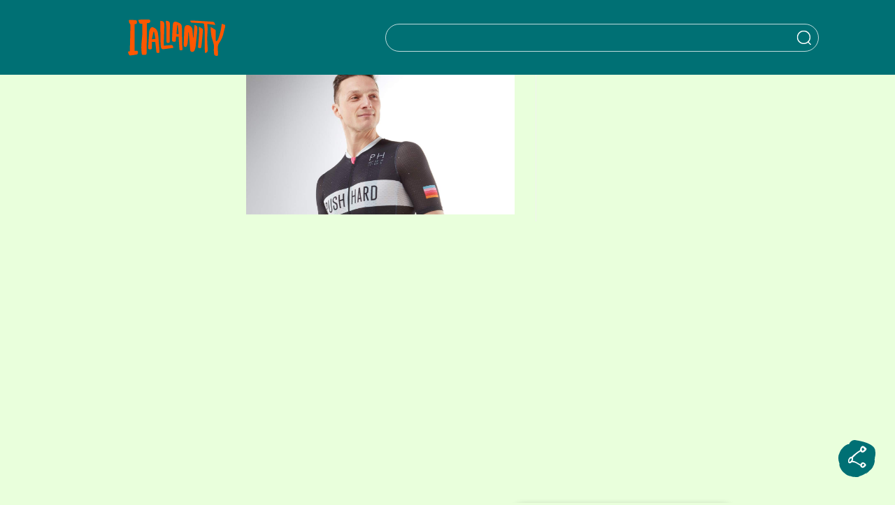

--- FILE ---
content_type: text/html; charset=UTF-8
request_url: https://italianity.jp/lifestyle/push-hard_cyclingwear/attachment/%E3%82%A2%E3%82%A4%E3%82%AD%E3%83%A3%E3%83%83%E3%83%81-4
body_size: 24704
content:

<!DOCTYPE html>
<html lang="ja">

<head>
    <meta http-equiv="X-UA-Compatible" content="IE=edge">
    <meta name="viewport" content="width=device-width, initial-scale=1, maximum-scale=5.0, user-scalable=0">
    <meta charset="UTF-8" />
    <meta name='robots' content='index, follow, max-image-preview:large, max-snippet:-1, max-video-preview:-1' />
<meta name="viewport" content="width=device-width, initial-scale=1">
	<!-- This site is optimized with the Yoast SEO plugin v26.6 - https://yoast.com/wordpress/plugins/seo/ -->
	<title>アイキャッチ (4) | ITALIANITYウェブマガジン</title>
	<link rel="canonical" href="https://italianity.jp/lifestyle/push-hard_cyclingwear/attachment/アイキャッチ-4/" />
	<meta property="og:locale" content="ja_JP" />
	<meta property="og:type" content="article" />
	<meta property="og:title" content="アイキャッチ (4) | ITALIANITYウェブマガジン" />
	<meta property="og:url" content="https://italianity.jp/lifestyle/push-hard_cyclingwear/attachment/アイキャッチ-4/" />
	<meta property="og:site_name" content="ITALIANITYウェブマガジン" />
	<meta property="article:publisher" content="https://www.facebook.com/italianityjp" />
	<meta property="og:image" content="https://italianity.jp/lifestyle/push-hard_cyclingwear/attachment/%E3%82%A2%E3%82%A4%E3%82%AD%E3%83%A3%E3%83%83%E3%83%81-4" />
	<meta property="og:image:width" content="1344" />
	<meta property="og:image:height" content="700" />
	<meta property="og:image:type" content="image/jpeg" />
	<meta name="twitter:card" content="summary_large_image" />
	<meta name="twitter:site" content="@italianity_jp" />
	<script type="application/ld+json" class="yoast-schema-graph">{"@context":"https://schema.org","@graph":[{"@type":"WebPage","@id":"https://italianity.jp/lifestyle/push-hard_cyclingwear/attachment/%E3%82%A2%E3%82%A4%E3%82%AD%E3%83%A3%E3%83%83%E3%83%81-4/","url":"https://italianity.jp/lifestyle/push-hard_cyclingwear/attachment/%E3%82%A2%E3%82%A4%E3%82%AD%E3%83%A3%E3%83%83%E3%83%81-4/","name":"アイキャッチ (4) | ITALIANITYウェブマガジン","isPartOf":{"@id":"https://italianity.jp/#website"},"primaryImageOfPage":{"@id":"https://italianity.jp/lifestyle/push-hard_cyclingwear/attachment/%E3%82%A2%E3%82%A4%E3%82%AD%E3%83%A3%E3%83%83%E3%83%81-4/#primaryimage"},"image":{"@id":"https://italianity.jp/lifestyle/push-hard_cyclingwear/attachment/%E3%82%A2%E3%82%A4%E3%82%AD%E3%83%A3%E3%83%83%E3%83%81-4/#primaryimage"},"thumbnailUrl":"https://italianity.jp/wp-content/uploads/2021/05/aec05481ca4cde3a60d8a57b4c8f98a7.jpg","datePublished":"2021-05-07T08:16:17+00:00","breadcrumb":{"@id":"https://italianity.jp/lifestyle/push-hard_cyclingwear/attachment/%E3%82%A2%E3%82%A4%E3%82%AD%E3%83%A3%E3%83%83%E3%83%81-4/#breadcrumb"},"inLanguage":"ja","potentialAction":[{"@type":"ReadAction","target":["https://italianity.jp/lifestyle/push-hard_cyclingwear/attachment/%E3%82%A2%E3%82%A4%E3%82%AD%E3%83%A3%E3%83%83%E3%83%81-4/"]}]},{"@type":"ImageObject","inLanguage":"ja","@id":"https://italianity.jp/lifestyle/push-hard_cyclingwear/attachment/%E3%82%A2%E3%82%A4%E3%82%AD%E3%83%A3%E3%83%83%E3%83%81-4/#primaryimage","url":"https://italianity.jp/wp-content/uploads/2021/05/aec05481ca4cde3a60d8a57b4c8f98a7.jpg","contentUrl":"https://italianity.jp/wp-content/uploads/2021/05/aec05481ca4cde3a60d8a57b4c8f98a7.jpg","width":1344,"height":700},{"@type":"BreadcrumbList","@id":"https://italianity.jp/lifestyle/push-hard_cyclingwear/attachment/%E3%82%A2%E3%82%A4%E3%82%AD%E3%83%A3%E3%83%83%E3%83%81-4/#breadcrumb","itemListElement":[{"@type":"ListItem","position":1,"name":"ホーム","item":"https://italianity.jp/"},{"@type":"ListItem","position":2,"name":"おしゃれ、かつ機能性も抜群なサイクリングウェアが見つかる！ イタリア発「Push Hard（プッシュハード）」","item":"https://italianity.jp/lifestyle/push-hard_cyclingwear"},{"@type":"ListItem","position":3,"name":"アイキャッチ (4)"}]},{"@type":"WebSite","@id":"https://italianity.jp/#website","url":"https://italianity.jp/","name":"ITALIANITYウェブマガジン","description":"あなたの知らないイタリアが、ここにある。","publisher":{"@id":"https://italianity.jp/#organization"},"potentialAction":[{"@type":"SearchAction","target":{"@type":"EntryPoint","urlTemplate":"https://italianity.jp/?s={search_term_string}"},"query-input":{"@type":"PropertyValueSpecification","valueRequired":true,"valueName":"search_term_string"}}],"inLanguage":"ja"},{"@type":"Organization","@id":"https://italianity.jp/#organization","name":"ITALIANITYウェブマガジン","alternateName":"ITALIANITY","url":"https://italianity.jp/","logo":{"@type":"ImageObject","inLanguage":"ja","@id":"https://italianity.jp/#/schema/logo/image/","url":"https://italianity.jp/wp-content/uploads/2025/06/Italianity_NewLogo_695.jpg","contentUrl":"https://italianity.jp/wp-content/uploads/2025/06/Italianity_NewLogo_695.jpg","width":695,"height":695,"caption":"ITALIANITYウェブマガジン"},"image":{"@id":"https://italianity.jp/#/schema/logo/image/"},"sameAs":["https://www.facebook.com/italianityjp","https://x.com/italianity_jp","https://www.instagram.com/italianity_jp/"]}]}</script>
	<!-- / Yoast SEO plugin. -->


<link rel="alternate" type="application/rss+xml" title="ITALIANITYウェブマガジン &raquo; フィード" href="https://italianity.jp/feed" />
<link rel="alternate" type="application/rss+xml" title="ITALIANITYウェブマガジン &raquo; コメントフィード" href="https://italianity.jp/comments/feed" />
<link rel="alternate" title="oEmbed (JSON)" type="application/json+oembed" href="https://italianity.jp/wp-json/oembed/1.0/embed?url=https%3A%2F%2Fitalianity.jp%2Flifestyle%2Fpush-hard_cyclingwear%2Fattachment%2F%25e3%2582%25a2%25e3%2582%25a4%25e3%2582%25ad%25e3%2583%25a3%25e3%2583%2583%25e3%2583%2581-4" />
<link rel="alternate" title="oEmbed (XML)" type="text/xml+oembed" href="https://italianity.jp/wp-json/oembed/1.0/embed?url=https%3A%2F%2Fitalianity.jp%2Flifestyle%2Fpush-hard_cyclingwear%2Fattachment%2F%25e3%2582%25a2%25e3%2582%25a4%25e3%2582%25ad%25e3%2583%25a3%25e3%2583%2583%25e3%2583%2581-4&#038;format=xml" />
<style id='wp-img-auto-sizes-contain-inline-css'>
img:is([sizes=auto i],[sizes^="auto," i]){contain-intrinsic-size:3000px 1500px}
/*# sourceURL=wp-img-auto-sizes-contain-inline-css */
</style>
<style id='wp-emoji-styles-inline-css'>

	img.wp-smiley, img.emoji {
		display: inline !important;
		border: none !important;
		box-shadow: none !important;
		height: 1em !important;
		width: 1em !important;
		margin: 0 0.07em !important;
		vertical-align: -0.1em !important;
		background: none !important;
		padding: 0 !important;
	}
/*# sourceURL=wp-emoji-styles-inline-css */
</style>
<style id='wp-block-library-inline-css'>
:root{--wp-block-synced-color:#7a00df;--wp-block-synced-color--rgb:122,0,223;--wp-bound-block-color:var(--wp-block-synced-color);--wp-editor-canvas-background:#ddd;--wp-admin-theme-color:#007cba;--wp-admin-theme-color--rgb:0,124,186;--wp-admin-theme-color-darker-10:#006ba1;--wp-admin-theme-color-darker-10--rgb:0,107,160.5;--wp-admin-theme-color-darker-20:#005a87;--wp-admin-theme-color-darker-20--rgb:0,90,135;--wp-admin-border-width-focus:2px}@media (min-resolution:192dpi){:root{--wp-admin-border-width-focus:1.5px}}.wp-element-button{cursor:pointer}:root .has-very-light-gray-background-color{background-color:#eee}:root .has-very-dark-gray-background-color{background-color:#313131}:root .has-very-light-gray-color{color:#eee}:root .has-very-dark-gray-color{color:#313131}:root .has-vivid-green-cyan-to-vivid-cyan-blue-gradient-background{background:linear-gradient(135deg,#00d084,#0693e3)}:root .has-purple-crush-gradient-background{background:linear-gradient(135deg,#34e2e4,#4721fb 50%,#ab1dfe)}:root .has-hazy-dawn-gradient-background{background:linear-gradient(135deg,#faaca8,#dad0ec)}:root .has-subdued-olive-gradient-background{background:linear-gradient(135deg,#fafae1,#67a671)}:root .has-atomic-cream-gradient-background{background:linear-gradient(135deg,#fdd79a,#004a59)}:root .has-nightshade-gradient-background{background:linear-gradient(135deg,#330968,#31cdcf)}:root .has-midnight-gradient-background{background:linear-gradient(135deg,#020381,#2874fc)}:root{--wp--preset--font-size--normal:16px;--wp--preset--font-size--huge:42px}.has-regular-font-size{font-size:1em}.has-larger-font-size{font-size:2.625em}.has-normal-font-size{font-size:var(--wp--preset--font-size--normal)}.has-huge-font-size{font-size:var(--wp--preset--font-size--huge)}.has-text-align-center{text-align:center}.has-text-align-left{text-align:left}.has-text-align-right{text-align:right}.has-fit-text{white-space:nowrap!important}#end-resizable-editor-section{display:none}.aligncenter{clear:both}.items-justified-left{justify-content:flex-start}.items-justified-center{justify-content:center}.items-justified-right{justify-content:flex-end}.items-justified-space-between{justify-content:space-between}.screen-reader-text{border:0;clip-path:inset(50%);height:1px;margin:-1px;overflow:hidden;padding:0;position:absolute;width:1px;word-wrap:normal!important}.screen-reader-text:focus{background-color:#ddd;clip-path:none;color:#444;display:block;font-size:1em;height:auto;left:5px;line-height:normal;padding:15px 23px 14px;text-decoration:none;top:5px;width:auto;z-index:100000}html :where(.has-border-color){border-style:solid}html :where([style*=border-top-color]){border-top-style:solid}html :where([style*=border-right-color]){border-right-style:solid}html :where([style*=border-bottom-color]){border-bottom-style:solid}html :where([style*=border-left-color]){border-left-style:solid}html :where([style*=border-width]){border-style:solid}html :where([style*=border-top-width]){border-top-style:solid}html :where([style*=border-right-width]){border-right-style:solid}html :where([style*=border-bottom-width]){border-bottom-style:solid}html :where([style*=border-left-width]){border-left-style:solid}html :where(img[class*=wp-image-]){height:auto;max-width:100%}:where(figure){margin:0 0 1em}html :where(.is-position-sticky){--wp-admin--admin-bar--position-offset:var(--wp-admin--admin-bar--height,0px)}@media screen and (max-width:600px){html :where(.is-position-sticky){--wp-admin--admin-bar--position-offset:0px}}

/*# sourceURL=wp-block-library-inline-css */
</style><style id='global-styles-inline-css'>
:root{--wp--preset--aspect-ratio--square: 1;--wp--preset--aspect-ratio--4-3: 4/3;--wp--preset--aspect-ratio--3-4: 3/4;--wp--preset--aspect-ratio--3-2: 3/2;--wp--preset--aspect-ratio--2-3: 2/3;--wp--preset--aspect-ratio--16-9: 16/9;--wp--preset--aspect-ratio--9-16: 9/16;--wp--preset--color--black: #000000;--wp--preset--color--cyan-bluish-gray: #abb8c3;--wp--preset--color--white: #ffffff;--wp--preset--color--pale-pink: #f78da7;--wp--preset--color--vivid-red: #cf2e2e;--wp--preset--color--luminous-vivid-orange: #ff6900;--wp--preset--color--luminous-vivid-amber: #fcb900;--wp--preset--color--light-green-cyan: #7bdcb5;--wp--preset--color--vivid-green-cyan: #00d084;--wp--preset--color--pale-cyan-blue: #8ed1fc;--wp--preset--color--vivid-cyan-blue: #0693e3;--wp--preset--color--vivid-purple: #9b51e0;--wp--preset--gradient--vivid-cyan-blue-to-vivid-purple: linear-gradient(135deg,rgb(6,147,227) 0%,rgb(155,81,224) 100%);--wp--preset--gradient--light-green-cyan-to-vivid-green-cyan: linear-gradient(135deg,rgb(122,220,180) 0%,rgb(0,208,130) 100%);--wp--preset--gradient--luminous-vivid-amber-to-luminous-vivid-orange: linear-gradient(135deg,rgb(252,185,0) 0%,rgb(255,105,0) 100%);--wp--preset--gradient--luminous-vivid-orange-to-vivid-red: linear-gradient(135deg,rgb(255,105,0) 0%,rgb(207,46,46) 100%);--wp--preset--gradient--very-light-gray-to-cyan-bluish-gray: linear-gradient(135deg,rgb(238,238,238) 0%,rgb(169,184,195) 100%);--wp--preset--gradient--cool-to-warm-spectrum: linear-gradient(135deg,rgb(74,234,220) 0%,rgb(151,120,209) 20%,rgb(207,42,186) 40%,rgb(238,44,130) 60%,rgb(251,105,98) 80%,rgb(254,248,76) 100%);--wp--preset--gradient--blush-light-purple: linear-gradient(135deg,rgb(255,206,236) 0%,rgb(152,150,240) 100%);--wp--preset--gradient--blush-bordeaux: linear-gradient(135deg,rgb(254,205,165) 0%,rgb(254,45,45) 50%,rgb(107,0,62) 100%);--wp--preset--gradient--luminous-dusk: linear-gradient(135deg,rgb(255,203,112) 0%,rgb(199,81,192) 50%,rgb(65,88,208) 100%);--wp--preset--gradient--pale-ocean: linear-gradient(135deg,rgb(255,245,203) 0%,rgb(182,227,212) 50%,rgb(51,167,181) 100%);--wp--preset--gradient--electric-grass: linear-gradient(135deg,rgb(202,248,128) 0%,rgb(113,206,126) 100%);--wp--preset--gradient--midnight: linear-gradient(135deg,rgb(2,3,129) 0%,rgb(40,116,252) 100%);--wp--preset--font-size--small: 13px;--wp--preset--font-size--medium: 20px;--wp--preset--font-size--large: 36px;--wp--preset--font-size--x-large: 42px;--wp--preset--spacing--20: 0.44rem;--wp--preset--spacing--30: 0.67rem;--wp--preset--spacing--40: 1rem;--wp--preset--spacing--50: 1.5rem;--wp--preset--spacing--60: 2.25rem;--wp--preset--spacing--70: 3.38rem;--wp--preset--spacing--80: 5.06rem;--wp--preset--shadow--natural: 6px 6px 9px rgba(0, 0, 0, 0.2);--wp--preset--shadow--deep: 12px 12px 50px rgba(0, 0, 0, 0.4);--wp--preset--shadow--sharp: 6px 6px 0px rgba(0, 0, 0, 0.2);--wp--preset--shadow--outlined: 6px 6px 0px -3px rgb(255, 255, 255), 6px 6px rgb(0, 0, 0);--wp--preset--shadow--crisp: 6px 6px 0px rgb(0, 0, 0);}:where(.is-layout-flex){gap: 0.5em;}:where(.is-layout-grid){gap: 0.5em;}body .is-layout-flex{display: flex;}.is-layout-flex{flex-wrap: wrap;align-items: center;}.is-layout-flex > :is(*, div){margin: 0;}body .is-layout-grid{display: grid;}.is-layout-grid > :is(*, div){margin: 0;}:where(.wp-block-columns.is-layout-flex){gap: 2em;}:where(.wp-block-columns.is-layout-grid){gap: 2em;}:where(.wp-block-post-template.is-layout-flex){gap: 1.25em;}:where(.wp-block-post-template.is-layout-grid){gap: 1.25em;}.has-black-color{color: var(--wp--preset--color--black) !important;}.has-cyan-bluish-gray-color{color: var(--wp--preset--color--cyan-bluish-gray) !important;}.has-white-color{color: var(--wp--preset--color--white) !important;}.has-pale-pink-color{color: var(--wp--preset--color--pale-pink) !important;}.has-vivid-red-color{color: var(--wp--preset--color--vivid-red) !important;}.has-luminous-vivid-orange-color{color: var(--wp--preset--color--luminous-vivid-orange) !important;}.has-luminous-vivid-amber-color{color: var(--wp--preset--color--luminous-vivid-amber) !important;}.has-light-green-cyan-color{color: var(--wp--preset--color--light-green-cyan) !important;}.has-vivid-green-cyan-color{color: var(--wp--preset--color--vivid-green-cyan) !important;}.has-pale-cyan-blue-color{color: var(--wp--preset--color--pale-cyan-blue) !important;}.has-vivid-cyan-blue-color{color: var(--wp--preset--color--vivid-cyan-blue) !important;}.has-vivid-purple-color{color: var(--wp--preset--color--vivid-purple) !important;}.has-black-background-color{background-color: var(--wp--preset--color--black) !important;}.has-cyan-bluish-gray-background-color{background-color: var(--wp--preset--color--cyan-bluish-gray) !important;}.has-white-background-color{background-color: var(--wp--preset--color--white) !important;}.has-pale-pink-background-color{background-color: var(--wp--preset--color--pale-pink) !important;}.has-vivid-red-background-color{background-color: var(--wp--preset--color--vivid-red) !important;}.has-luminous-vivid-orange-background-color{background-color: var(--wp--preset--color--luminous-vivid-orange) !important;}.has-luminous-vivid-amber-background-color{background-color: var(--wp--preset--color--luminous-vivid-amber) !important;}.has-light-green-cyan-background-color{background-color: var(--wp--preset--color--light-green-cyan) !important;}.has-vivid-green-cyan-background-color{background-color: var(--wp--preset--color--vivid-green-cyan) !important;}.has-pale-cyan-blue-background-color{background-color: var(--wp--preset--color--pale-cyan-blue) !important;}.has-vivid-cyan-blue-background-color{background-color: var(--wp--preset--color--vivid-cyan-blue) !important;}.has-vivid-purple-background-color{background-color: var(--wp--preset--color--vivid-purple) !important;}.has-black-border-color{border-color: var(--wp--preset--color--black) !important;}.has-cyan-bluish-gray-border-color{border-color: var(--wp--preset--color--cyan-bluish-gray) !important;}.has-white-border-color{border-color: var(--wp--preset--color--white) !important;}.has-pale-pink-border-color{border-color: var(--wp--preset--color--pale-pink) !important;}.has-vivid-red-border-color{border-color: var(--wp--preset--color--vivid-red) !important;}.has-luminous-vivid-orange-border-color{border-color: var(--wp--preset--color--luminous-vivid-orange) !important;}.has-luminous-vivid-amber-border-color{border-color: var(--wp--preset--color--luminous-vivid-amber) !important;}.has-light-green-cyan-border-color{border-color: var(--wp--preset--color--light-green-cyan) !important;}.has-vivid-green-cyan-border-color{border-color: var(--wp--preset--color--vivid-green-cyan) !important;}.has-pale-cyan-blue-border-color{border-color: var(--wp--preset--color--pale-cyan-blue) !important;}.has-vivid-cyan-blue-border-color{border-color: var(--wp--preset--color--vivid-cyan-blue) !important;}.has-vivid-purple-border-color{border-color: var(--wp--preset--color--vivid-purple) !important;}.has-vivid-cyan-blue-to-vivid-purple-gradient-background{background: var(--wp--preset--gradient--vivid-cyan-blue-to-vivid-purple) !important;}.has-light-green-cyan-to-vivid-green-cyan-gradient-background{background: var(--wp--preset--gradient--light-green-cyan-to-vivid-green-cyan) !important;}.has-luminous-vivid-amber-to-luminous-vivid-orange-gradient-background{background: var(--wp--preset--gradient--luminous-vivid-amber-to-luminous-vivid-orange) !important;}.has-luminous-vivid-orange-to-vivid-red-gradient-background{background: var(--wp--preset--gradient--luminous-vivid-orange-to-vivid-red) !important;}.has-very-light-gray-to-cyan-bluish-gray-gradient-background{background: var(--wp--preset--gradient--very-light-gray-to-cyan-bluish-gray) !important;}.has-cool-to-warm-spectrum-gradient-background{background: var(--wp--preset--gradient--cool-to-warm-spectrum) !important;}.has-blush-light-purple-gradient-background{background: var(--wp--preset--gradient--blush-light-purple) !important;}.has-blush-bordeaux-gradient-background{background: var(--wp--preset--gradient--blush-bordeaux) !important;}.has-luminous-dusk-gradient-background{background: var(--wp--preset--gradient--luminous-dusk) !important;}.has-pale-ocean-gradient-background{background: var(--wp--preset--gradient--pale-ocean) !important;}.has-electric-grass-gradient-background{background: var(--wp--preset--gradient--electric-grass) !important;}.has-midnight-gradient-background{background: var(--wp--preset--gradient--midnight) !important;}.has-small-font-size{font-size: var(--wp--preset--font-size--small) !important;}.has-medium-font-size{font-size: var(--wp--preset--font-size--medium) !important;}.has-large-font-size{font-size: var(--wp--preset--font-size--large) !important;}.has-x-large-font-size{font-size: var(--wp--preset--font-size--x-large) !important;}
/*# sourceURL=global-styles-inline-css */
</style>

<style id='classic-theme-styles-inline-css'>
/*! This file is auto-generated */
.wp-block-button__link{color:#fff;background-color:#32373c;border-radius:9999px;box-shadow:none;text-decoration:none;padding:calc(.667em + 2px) calc(1.333em + 2px);font-size:1.125em}.wp-block-file__button{background:#32373c;color:#fff;text-decoration:none}
/*# sourceURL=/wp-includes/css/classic-themes.min.css */
</style>
<link rel='stylesheet' id='awesome-notifications-css' href='https://italianity.jp/wp-content/plugins/cbxwpbookmark/assets/vendors/awesome-notifications/style.css?ver=2.0.6' media='all' />
<link rel='stylesheet' id='cbxwpbookmarkpublic-css-css' href='https://italianity.jp/wp-content/plugins/cbxwpbookmark/assets/css/cbxwpbookmark-public.css?ver=2.0.6' media='all' />
<link rel='stylesheet' id='contact-form-7-css' href='https://italianity.jp/wp-content/plugins/contact-form-7/includes/css/styles.css?ver=6.1.4' media='all' />
<link rel='stylesheet' id='fomantic-ui-transition-css' href='https://italianity.jp/wp-content/plugins/emoji-reaction-master/public/lib/fomantic-ui-transition/transition.min.css?ver=6.9' media='all' />
<link rel='stylesheet' id='fomantic-ui-dropdown-css' href='https://italianity.jp/wp-content/plugins/emoji-reaction-master/public/lib/fomantic-ui-dropdown/dropdown.min.css?ver=6.9' media='all' />
<link rel='stylesheet' id='fomantic-ui-popup-css' href='https://italianity.jp/wp-content/plugins/emoji-reaction-master/public/lib/fomantic-ui-popup/popup.min.css?ver=6.9' media='all' />
<link rel='stylesheet' id='emoji-reaction-css' href='https://italianity.jp/wp-content/plugins/emoji-reaction-master/public/css/emoji-reaction-public.css?ver=0.3.6' media='all' />
<link rel='stylesheet' id='ppress-frontend-css' href='https://italianity.jp/wp-content/plugins/wp-user-avatar/assets/css/frontend.min.css?ver=4.16.7' media='all' />
<link rel='stylesheet' id='ppress-flatpickr-css' href='https://italianity.jp/wp-content/plugins/wp-user-avatar/assets/flatpickr/flatpickr.min.css?ver=4.16.7' media='all' />
<link rel='stylesheet' id='ppress-select2-css' href='https://italianity.jp/wp-content/plugins/wp-user-avatar/assets/select2/select2.min.css?ver=6.9' media='all' />
<link rel='stylesheet' id='if-menu-site-css-css' href='https://italianity.jp/wp-content/plugins/if-menu/assets/if-menu-site.css?ver=6.9' media='all' />
<link rel='stylesheet' id='font-awesome-css' href='https://italianity.jp/wp-content/themes/oceanwp/assets/fonts/fontawesome/css/all.min.css?ver=6.7.2' media='all' />
<link rel='stylesheet' id='simple-line-icons-css' href='https://italianity.jp/wp-content/themes/oceanwp/assets/css/third/simple-line-icons.min.css?ver=2.4.0' media='all' />
<link rel='stylesheet' id='oceanwp-style-css' href='https://italianity.jp/wp-content/themes/oceanwp/assets/css/style.min.css?ver=3.0.0' media='all' />
<link rel='stylesheet' id='relevanssi-live-search-css' href='https://italianity.jp/wp-content/plugins/relevanssi-live-ajax-search/assets/styles/style.css?ver=2.5' media='all' />
<script src="https://italianity.jp/wp-includes/js/jquery/jquery.min.js?ver=3.7.1" id="jquery-core-js"></script>
<script src="https://italianity.jp/wp-includes/js/jquery/jquery-migrate.min.js?ver=3.4.1" id="jquery-migrate-js"></script>
<script src="https://italianity.jp/wp-content/plugins/emoji-reaction-master/public/lib/fomantic-ui-transition/transition.min.js?ver=0.3.6" id="fomantic-ui-transition-js"></script>
<script src="https://italianity.jp/wp-content/plugins/emoji-reaction-master/public/lib/fomantic-ui-dropdown/dropdown.min.js?ver=0.3.6" id="fomantic-ui-dropdown-js"></script>
<script src="https://italianity.jp/wp-content/plugins/emoji-reaction-master/public/lib/fomantic-ui-popup/popup.min.js?ver=0.3.6" id="fomantic-ui-popup-js"></script>
<script id="emoji-reaction-public-js-js-extra">
var emoji_reaction = {"ajax_url":"https://italianity.jp/wp-admin/admin-ajax.php"};
//# sourceURL=emoji-reaction-public-js-js-extra
</script>
<script src="https://italianity.jp/wp-content/plugins/emoji-reaction-master/public/js/emoji-reaction-public.js?ver=0.3.6" id="emoji-reaction-public-js-js"></script>
<script src="https://italianity.jp/wp-content/plugins/wp-user-avatar/assets/flatpickr/flatpickr.min.js?ver=4.16.7" id="ppress-flatpickr-js"></script>
<script src="https://italianity.jp/wp-content/plugins/wp-user-avatar/assets/select2/select2.min.js?ver=4.16.7" id="ppress-select2-js"></script>
<link rel="https://api.w.org/" href="https://italianity.jp/wp-json/" /><link rel="alternate" title="JSON" type="application/json" href="https://italianity.jp/wp-json/wp/v2/media/30459" /><link rel="EditURI" type="application/rsd+xml" title="RSD" href="https://italianity.jp/xmlrpc.php?rsd" />
<meta name="generator" content="WordPress 6.9" />
<link rel='shortlink' href='https://italianity.jp/?p=30459' />
<!-- Google Tag Manager -->
<script>(function(w,d,s,l,i){w[l]=w[l]||[];w[l].push({'gtm.start':
new Date().getTime(),event:'gtm.js'});var f=d.getElementsByTagName(s)[0],
j=d.createElement(s),dl=l!='dataLayer'?'&l='+l:'';j.async=true;j.src=
'https://www.googletagmanager.com/gtm.js?id='+i+dl;f.parentNode.insertBefore(j,f);
})(window,document,'script','dataLayer','GTM-5GVT9XM');</script>
<!-- End Google Tag Manager -->

<!-- Facebook Pixel Code -->
<script>
  !function(f,b,e,v,n,t,s)
  {if(f.fbq)return;n=f.fbq=function(){n.callMethod?
  n.callMethod.apply(n,arguments):n.queue.push(arguments)};
  if(!f._fbq)f._fbq=n;n.push=n;n.loaded=!0;n.version='2.0';
  n.queue=[];t=b.createElement(e);t.async=!0;
  t.src=v;s=b.getElementsByTagName(e)[0];
  s.parentNode.insertBefore(t,s)}(window, document,'script',
  'https://connect.facebook.net/en_US/fbevents.js');
  fbq('init', '182516876389691');
  fbq('track', 'PageView');
</script>
<noscript><img height="1" width="1" style="display:none"
  src="https://www.facebook.com/tr?id=182516876389691&ev=PageView&noscript=1"
/></noscript>
<!-- End Facebook Pixel Code -->

<script type="text/javascript" async="async" src="//widgets.outbrain.com/outbrain.js"></script><link rel="icon" href="https://italianity.jp/wp-content/uploads/2024/07/favicon-50x48.png" sizes="32x32" />
<link rel="icon" href="https://italianity.jp/wp-content/uploads/2024/07/favicon-300x300.png" sizes="192x192" />
<link rel="apple-touch-icon" href="https://italianity.jp/wp-content/uploads/2024/07/favicon-300x300.png" />
<meta name="msapplication-TileImage" content="https://italianity.jp/wp-content/uploads/2024/07/favicon-300x300.png" />
<!-- OceanWP CSS -->
<style type="text/css">
/* Colors */body .theme-button,body input[type="submit"],body button[type="submit"],body button,body .button,body div.wpforms-container-full .wpforms-form input[type=submit],body div.wpforms-container-full .wpforms-form button[type=submit],body div.wpforms-container-full .wpforms-form .wpforms-page-button,.woocommerce-cart .wp-element-button,.woocommerce-checkout .wp-element-button,.wp-block-button__link{border-color:#ffffff}body .theme-button:hover,body input[type="submit"]:hover,body button[type="submit"]:hover,body button:hover,body .button:hover,body div.wpforms-container-full .wpforms-form input[type=submit]:hover,body div.wpforms-container-full .wpforms-form input[type=submit]:active,body div.wpforms-container-full .wpforms-form button[type=submit]:hover,body div.wpforms-container-full .wpforms-form button[type=submit]:active,body div.wpforms-container-full .wpforms-form .wpforms-page-button:hover,body div.wpforms-container-full .wpforms-form .wpforms-page-button:active,.woocommerce-cart .wp-element-button:hover,.woocommerce-checkout .wp-element-button:hover,.wp-block-button__link:hover{border-color:#ffffff}/* OceanWP Style Settings CSS */.theme-button,input[type="submit"],button[type="submit"],button,.button,body div.wpforms-container-full .wpforms-form input[type=submit],body div.wpforms-container-full .wpforms-form button[type=submit],body div.wpforms-container-full .wpforms-form .wpforms-page-button{border-style:solid}.theme-button,input[type="submit"],button[type="submit"],button,.button,body div.wpforms-container-full .wpforms-form input[type=submit],body div.wpforms-container-full .wpforms-form button[type=submit],body div.wpforms-container-full .wpforms-form .wpforms-page-button{border-width:1px}form input[type="text"],form input[type="password"],form input[type="email"],form input[type="url"],form input[type="date"],form input[type="month"],form input[type="time"],form input[type="datetime"],form input[type="datetime-local"],form input[type="week"],form input[type="number"],form input[type="search"],form input[type="tel"],form input[type="color"],form select,form textarea,.woocommerce .woocommerce-checkout .select2-container--default .select2-selection--single{border-style:solid}body div.wpforms-container-full .wpforms-form input[type=date],body div.wpforms-container-full .wpforms-form input[type=datetime],body div.wpforms-container-full .wpforms-form input[type=datetime-local],body div.wpforms-container-full .wpforms-form input[type=email],body div.wpforms-container-full .wpforms-form input[type=month],body div.wpforms-container-full .wpforms-form input[type=number],body div.wpforms-container-full .wpforms-form input[type=password],body div.wpforms-container-full .wpforms-form input[type=range],body div.wpforms-container-full .wpforms-form input[type=search],body div.wpforms-container-full .wpforms-form input[type=tel],body div.wpforms-container-full .wpforms-form input[type=text],body div.wpforms-container-full .wpforms-form input[type=time],body div.wpforms-container-full .wpforms-form input[type=url],body div.wpforms-container-full .wpforms-form input[type=week],body div.wpforms-container-full .wpforms-form select,body div.wpforms-container-full .wpforms-form textarea{border-style:solid}form input[type="text"],form input[type="password"],form input[type="email"],form input[type="url"],form input[type="date"],form input[type="month"],form input[type="time"],form input[type="datetime"],form input[type="datetime-local"],form input[type="week"],form input[type="number"],form input[type="search"],form input[type="tel"],form input[type="color"],form select,form textarea{border-radius:3px}body div.wpforms-container-full .wpforms-form input[type=date],body div.wpforms-container-full .wpforms-form input[type=datetime],body div.wpforms-container-full .wpforms-form input[type=datetime-local],body div.wpforms-container-full .wpforms-form input[type=email],body div.wpforms-container-full .wpforms-form input[type=month],body div.wpforms-container-full .wpforms-form input[type=number],body div.wpforms-container-full .wpforms-form input[type=password],body div.wpforms-container-full .wpforms-form input[type=range],body div.wpforms-container-full .wpforms-form input[type=search],body div.wpforms-container-full .wpforms-form input[type=tel],body div.wpforms-container-full .wpforms-form input[type=text],body div.wpforms-container-full .wpforms-form input[type=time],body div.wpforms-container-full .wpforms-form input[type=url],body div.wpforms-container-full .wpforms-form input[type=week],body div.wpforms-container-full .wpforms-form select,body div.wpforms-container-full .wpforms-form textarea{border-radius:3px}/* Header */#site-header.has-header-media .overlay-header-media{background-color:rgba(0,0,0,0.5)}/* Blog CSS */.ocean-single-post-header ul.meta-item li a:hover{color:#333333}/* Typography */body{font-size:14px;line-height:1.8}h1,h2,h3,h4,h5,h6,.theme-heading,.widget-title,.oceanwp-widget-recent-posts-title,.comment-reply-title,.entry-title,.sidebar-box .widget-title{line-height:1.4}h1{font-size:23px;line-height:1.4}h2{font-size:20px;line-height:1.4}h3{font-size:18px;line-height:1.4}h4{font-size:17px;line-height:1.4}h5{font-size:14px;line-height:1.4}h6{font-size:15px;line-height:1.4}.page-header .page-header-title,.page-header.background-image-page-header .page-header-title{font-size:32px;line-height:1.4}.page-header .page-subheading{font-size:15px;line-height:1.8}.site-breadcrumbs,.site-breadcrumbs a{font-size:13px;line-height:1.4}#top-bar-content,#top-bar-social-alt{font-size:12px;line-height:1.8}#site-logo a.site-logo-text{font-size:24px;line-height:1.8}.dropdown-menu ul li a.menu-link,#site-header.full_screen-header .fs-dropdown-menu ul.sub-menu li a{font-size:12px;line-height:1.2;letter-spacing:.6px}.sidr-class-dropdown-menu li a,a.sidr-class-toggle-sidr-close,#mobile-dropdown ul li a,body #mobile-fullscreen ul li a{font-size:15px;line-height:1.8}.blog-entry.post .blog-entry-header .entry-title a{font-size:24px;line-height:1.4}.ocean-single-post-header .single-post-title{font-size:34px;line-height:1.4;letter-spacing:.6px}.ocean-single-post-header ul.meta-item li,.ocean-single-post-header ul.meta-item li a{font-size:13px;line-height:1.4;letter-spacing:.6px}.ocean-single-post-header .post-author-name,.ocean-single-post-header .post-author-name a{font-size:14px;line-height:1.4;letter-spacing:.6px}.ocean-single-post-header .post-author-description{font-size:12px;line-height:1.4;letter-spacing:.6px}.single-post .entry-title{line-height:1.4;letter-spacing:.6px}.single-post ul.meta li,.single-post ul.meta li a{font-size:14px;line-height:1.4;letter-spacing:.6px}.sidebar-box .widget-title,.sidebar-box.widget_block .wp-block-heading{font-size:13px;line-height:1;letter-spacing:1px}#footer-widgets .footer-box .widget-title{font-size:13px;line-height:1;letter-spacing:1px}#footer-bottom #copyright{font-size:12px;line-height:1}#footer-bottom #footer-bottom-menu{font-size:12px;line-height:1}.woocommerce-store-notice.demo_store{line-height:2;letter-spacing:1.5px}.demo_store .woocommerce-store-notice__dismiss-link{line-height:2;letter-spacing:1.5px}.woocommerce ul.products li.product li.title h2,.woocommerce ul.products li.product li.title a{font-size:14px;line-height:1.5}.woocommerce ul.products li.product li.category,.woocommerce ul.products li.product li.category a{font-size:12px;line-height:1}.woocommerce ul.products li.product .price{font-size:18px;line-height:1}.woocommerce ul.products li.product .button,.woocommerce ul.products li.product .product-inner .added_to_cart{font-size:12px;line-height:1.5;letter-spacing:1px}.woocommerce ul.products li.owp-woo-cond-notice span,.woocommerce ul.products li.owp-woo-cond-notice a{font-size:16px;line-height:1;letter-spacing:1px;font-weight:600;text-transform:capitalize}.woocommerce div.product .product_title{font-size:24px;line-height:1.4;letter-spacing:.6px}.woocommerce div.product p.price{font-size:36px;line-height:1}.woocommerce .owp-btn-normal .summary form button.button,.woocommerce .owp-btn-big .summary form button.button,.woocommerce .owp-btn-very-big .summary form button.button{font-size:12px;line-height:1.5;letter-spacing:1px;text-transform:uppercase}.woocommerce div.owp-woo-single-cond-notice span,.woocommerce div.owp-woo-single-cond-notice a{font-size:18px;line-height:2;letter-spacing:1.5px;font-weight:600;text-transform:capitalize}
</style>    <link rel="stylesheet" href="https://italianity.jp/wp-content/themes/italianity_theme_3.0/assets/css/main.min.css?ver=1.3.8">
    <script src="https://ajax.googleapis.com/ajax/libs/jquery/3.7.1/jquery.min.js"></script>
</head>

<body class="attachment wp-singular attachment-template-default single single-attachment postid-30459 attachmentid-30459 attachment-jpeg wp-embed-responsive wp-theme-oceanwp wp-child-theme-italianity_theme_30 cbxwpbookmark-default user-registration-page ur-settings-sidebar-show oceanwp-theme dropdown-mobile default-breakpoint has-sidebar content-right-sidebar has-topbar has-breadcrumbs" style="background-color: #E9FFDC;" data-elements="#007074" data-background="#E9FFDC" data-highlights="#FF5701">


    
    <!-- Loader (Show only on posts pages) -->
            <div id="postURL"></div>
        <div id="postTitle"></div>
        <div id="loader" class="loader">
            <div id="overlay-loader" class="overlay-loader"></div>
            <script type="module" src="https://cdn.jsdelivr.net/npm/@dotlottie/player-component@2.7.12/dist/dotlottie-player.mjs"></script>
            <dotlottie-player src="https://italianity.jp/wp-content/themes/italianity_theme_3.0/assets/images/ITA_loader.json" background="transparent" class="gif" speed="1" loop autoplay></dotlottie-player>
        </div>

        <div id="share-con">
            <div class="line"></div>
            <div class="links">
                <h5>Share this article</h5>

                <ul>
                    <li>
                        <a href="https://www.facebook.com/sharer/sharer.php?u=POST_URL" target="_blank" class="share-facebook"><img src="https://italianity.jp/wp-content/themes/italianity_theme_3.0/assets/images/icons/share_FB.png" alt="share_FB"></a>
                    </li>

                    <li>
                        <a href="https://api.whatsapp.com/send?text=POST_URL" target="_blank" class="share-whatsapp"><img src="https://italianity.jp/wp-content/themes/italianity_theme_3.0/assets/images/icons/share_Whatsapp.png" alt="share_Whatsapp"></a>
                    </li>

                    <li>
                        <a href="https://social-plugins.line.me/lineit/share?url=POST_URL" target="_blank" class="share-line"><img src="https://italianity.jp/wp-content/themes/italianity_theme_3.0/assets/images/icons/share_LINE.png" alt="share_LINE"></a>
                    </li>

                    <li>
                        <a href="https://twitter.com/intent/tweet?text=POST_TITLE&url=POST_URL" target="_blank" class="share-twitter"><img src="https://italianity.jp/wp-content/themes/italianity_theme_3.0/assets/images/icons/share_X.png" alt="share_X"></a>
                    </li>
                </ul>

            </div>

            <div class="url">
                <h5>Copy link</h5>
                <div class="copy-link">
                    <input type="text" id="copy-link-input" class="copy-link-input" value="https://www.youtube.com/" readonly>
                    <button type="button" class="copy-link-button">
                        <span class="material-icons">
                            <img src="https://italianity.jp/wp-content/themes/italianity_theme_3.0/assets/images/icons/linked-icon.svg" alt="linked-icon">
                        </span>
                    </button>
                </div>
            </div>
        </div>

    
    <!-- Header Secton -->
    <header class="site-header" id="site-header" style="background-color: #007074;">
        <div class="container-hf">
            <div class="row site-header-wrap">

                <div class="col-5 col-xl-4 site-header-logo">
                    <a href="https://italianity.jp" aria-label="Italianity Logo">
                        <svg xmlns="http://www.w3.org/2000/svg" id="main-logo" viewBox="0 0 134 50" fill="none">
                            <path d="M29.2277 0C30.0658 0.589098 31.1092 0.902609 30.8496 2.40696C30.365 5.2235 28.0657 4.63946 26.0285 5.1072C26.0285 11.3092 26.0706 17.496 26.0186 23.6802C25.9544 31.2399 25.7937 38.7996 25.7195 46.3618C25.7071 47.6841 25.1904 48.4173 23.9098 48.5968C23.843 48.6069 23.7762 48.6246 23.7095 48.6246C18.7154 48.7611 19.2939 49.0342 18.7352 44.5919C17.7512 36.7769 19.195 29.0858 19.6796 21.339C20.001 16.1888 19.7414 11.0007 19.7414 5.82019C18.5374 5.63815 16.8167 5.89351 16.117 5.15271C15.1033 4.07565 14.824 2.27801 14.1812 0.657362C15.6324 0.404531 16.7895 0.202265 17.944 0C21.7044 0 25.4673 0 29.2277 0Z" fill="#FF5701" />
                            <path d="M134 10.2498C133.372 12.4697 132.553 14.6542 132.153 16.9145C131.159 22.5273 129.023 27.6143 125.762 32.2133C124.489 34.011 123.876 35.9401 123.923 38.1321C123.987 41.2015 123.999 44.2709 124.073 47.3403C124.101 48.4628 124.627 49.7346 122.813 49.9596C120.941 50.1922 119.2 49.4438 118.928 47.9749C118.619 46.3087 118.464 44.597 118.429 42.9005C118.38 40.3798 118.605 37.8515 118.501 35.3358C118.451 34.1197 117.947 32.9137 117.603 31.7178C116.768 28.7875 115.692 25.9052 115.114 22.9243C114.491 19.7234 114.298 16.4341 113.969 13.1776C113.89 12.4014 114.021 11.6025 114.083 10.1613C116.488 11.5873 118.523 12.6846 120.414 13.9968C120.872 14.3154 121.023 15.3368 121.03 16.0397C121.062 19.3139 120.971 22.588 120.973 25.8597C120.973 27.1137 121.104 28.3652 121.176 29.6193C121.421 29.7331 121.668 29.8494 121.913 29.9631C122.728 29.01 123.895 28.1857 124.296 27.0758C125.559 23.5817 126.711 20.0218 127.574 16.4063C128.375 13.0537 128.751 9.59753 129.399 5.67358C131.216 6.34864 132.605 6.86442 133.997 7.38273V10.2524L134 10.2498Z" fill="#FF5701" />
                            <path d="M83.337 17.3392C83.0329 22.1632 82.798 26.9948 82.3852 31.8113C82.2615 33.2625 81.7226 34.6986 81.2429 36.0942C80.6768 37.7376 79.2255 38.0056 77.9523 37.4393C77.3416 37.1688 76.8447 35.8389 76.8669 35.002C77.0425 27.7735 77.3317 20.5476 77.6309 13.3242C77.6704 12.3812 77.8608 11.4179 78.1525 10.5203C78.7311 8.73785 79.9524 7.67342 81.861 7.59757C85.0874 7.46863 88.5239 10.4116 88.8577 13.6883C89.231 17.3417 89.503 21.0078 89.8194 24.6662C89.995 24.6789 90.1705 24.6941 90.346 24.7067C90.8108 18.9624 91.2756 13.2155 91.7404 7.48633C94.7962 7.98441 96.0991 9.56713 95.795 12.677C95.0014 20.7499 94.2202 28.8228 93.3202 36.8831C93.1249 38.62 92.5588 40.3443 91.9654 42.0004C91.2212 44.0736 89.9974 44.6652 87.8589 44.3644C85.928 44.0913 85.8983 42.5364 85.7747 41.1306C85.1616 34.1348 84.6004 27.1364 84.0144 20.138C83.9353 19.2101 83.8142 18.2848 83.7128 17.3594C83.5892 17.3518 83.468 17.3468 83.3444 17.3392H83.337Z" fill="#FF5701" />
                            <path d="M9.19952 6.36123V42.9637C9.59015 42.9637 9.97336 42.9814 10.3541 42.9612C13.6126 42.7918 14.1071 43.2772 13.578 46.4856C13.4791 47.0823 12.8833 47.9672 12.3938 48.0608C9.25144 48.665 6.08192 49.201 2.90004 49.4665C2.30915 49.5171 1.4117 48.3414 1.01365 47.5475C0.49941 46.5261 0.346125 45.315 0 44.0433C1.05568 43.9472 1.70838 43.8865 2.43771 43.8208C2.49705 43.4795 2.591 43.1558 2.60089 42.8297C2.8852 31.3713 3.16458 19.913 3.42664 8.45215C3.45384 7.29165 3.47856 6.34101 2.31657 5.31704C1.41911 4.52568 1.47103 2.56623 1.251 1.10233C1.22627 0.937993 2.16576 0.407046 2.65033 0.414631C5.19683 0.457613 7.74085 0.599198 10.2824 0.743312C12.0476 0.844445 12.4432 1.99736 12.3888 3.57503C12.3344 5.12236 12.0254 6.31825 10.1266 6.14127C9.94616 6.12357 9.75579 6.22218 9.19952 6.3587V6.36123Z" fill="#FF5701" />
                            <path d="M69.7912 23.6145H66.3942C66.2582 25.2908 66.0184 26.9064 66.0283 28.522C66.0382 30.3626 65.0394 30.6711 63.5733 30.5699C62.08 30.4663 60.6485 30.2842 60.7177 28.2489C60.8488 24.4312 60.9674 20.6084 61.185 16.7957C61.3877 13.2535 61.6671 9.71383 62.0009 6.18177C62.2432 3.61806 64.0776 2.38424 66.5277 3.01632C67.0444 3.15032 67.5438 3.3627 68.0432 3.55738C73.6777 5.73932 74.2537 6.50793 74.3897 12.6239C74.5554 20.0622 74.627 27.5031 74.7877 34.9414C74.8224 36.5721 75.0844 38.1979 75.2056 39.8311C75.2921 40.9967 75.4973 42.1673 73.695 42.2659C72.1077 42.3519 70.9532 42.2988 70.8469 40.2205C70.6046 35.4521 70.2387 30.6913 69.9247 25.9279C69.8777 25.1972 69.8406 24.4666 69.7912 23.6171V23.6145ZM68.7083 7.51167C68.4586 7.51925 68.2089 7.52684 67.9617 7.53442C67.66 10.9628 67.3263 14.3887 67.0716 17.8221C66.8887 20.3176 67.3559 20.621 69.9642 19.6982C69.5489 15.6655 69.1286 11.5898 68.7083 7.51167Z" fill="#FF5701" />
                            <path d="M37.6215 30.8176H33.1293C33.1293 33.49 33.0972 36.0563 33.1392 38.62C33.1713 40.6553 32.0637 41.0699 30.3109 41.0876C28.5407 41.1053 27.7644 40.2583 27.8558 38.6453C28.2761 31.3081 28.7286 23.9684 29.2873 16.6413C29.3813 15.3898 29.9351 14.1332 30.4592 12.9651C31.5594 10.5101 33.0823 9.92863 35.5398 11.0259C38.7291 12.4494 40.6897 15.0788 41.2732 18.4491C41.9456 22.3275 42.1953 26.2894 42.5093 30.226C42.8678 34.7061 43.0755 39.2015 43.3895 43.6867C43.4636 44.7562 43.7158 45.8889 42.1508 45.8611C40.8702 45.8383 39.3398 46.4451 39.1568 44.0331C38.8256 39.6389 38.158 35.27 37.6215 30.8176ZM36.1011 16.8992L35.1715 16.8689C34.457 20.1708 33.7425 23.4728 32.9414 27.1793C34.9366 26.9493 36.2815 26.795 37.9578 26.6029C37.3026 23.177 36.7018 20.0368 36.1035 16.8992H36.1011Z" fill="#FF5701" />
                            <path d="M85.9258 1.55742C87.0853 1.48915 88.1311 1.32481 89.167 1.38044C97.9413 1.84817 106.716 2.34372 115.487 2.86203C118.679 3.04913 119.408 3.72671 120.321 7.41806C116.654 6.94273 113.129 6.48258 109.633 6.03001C109.524 6.20699 109.383 6.32835 109.401 6.4219C110.6 12.8994 109.21 19.3391 109.193 25.7913C109.178 31.1008 109.705 36.4128 110.036 41.7223C110.164 43.8081 109.089 45.0369 107.405 45.8915C107.188 46.0027 106.908 45.9875 106.322 46.0912C106.149 44.1141 105.863 42.2456 105.848 40.3772C105.776 32.0464 105.84 23.7156 105.727 15.3873C105.687 12.5354 105.237 9.69101 105.047 6.83654C104.965 5.61031 104.384 5.27657 103.257 5.21084C98.2998 4.92514 93.3502 4.52566 88.3932 4.23743C86.8035 4.14641 86.1557 3.3146 85.9307 1.55236L85.9258 1.55742Z" fill="#FF5701" />
                            <path d="M44.5438 1.71411C48.9099 2.02257 50.2351 3.29431 50.1411 7.13482C49.9211 16.0674 49.6121 24.9999 49.345 33.9299C49.3253 34.5949 49.3426 35.2624 49.3426 35.9678C52.522 35.6972 55.5036 35.3635 58.4951 35.2118C61.7289 35.0449 61.9762 35.3281 62.6115 38.9714C61.4322 39.1357 60.2628 39.3001 59.0934 39.4594C55.9758 39.8841 52.8607 40.319 49.7406 40.7235C46.8208 41.1002 45.733 40.3266 45.3695 37.3786C45.0951 35.1511 44.9567 32.8933 44.9171 30.6482C44.7589 21.6448 44.6625 12.6415 44.5463 3.63816C44.5388 3.03895 44.5463 2.43974 44.5463 1.71411H44.5438Z" fill="#FF5701" />
                            <path d="M57.7191 13.5519C57.7191 19.2052 57.7537 24.856 57.6622 30.5068C57.6548 31.0326 56.8711 31.9504 56.4013 31.9833C55.3407 32.0566 53.887 32.7595 53.3208 31.0731C53.1082 30.441 53.0513 29.7331 53.0489 29.058C53.0217 20.4061 53.578 11.7365 52.2404 3.12761C52.0748 2.06824 52.505 1.6359 53.5953 1.73956C56.5546 2.01768 57.8501 3.3501 57.907 6.39167C57.9515 8.7784 57.7859 13.5519 57.7191 13.5519Z" fill="#FF5701" />
                            <path d="M97.9388 9.84277C99.8178 10.8971 101.403 11.5949 102.735 12.6265C103.264 13.036 103.492 14.2092 103.422 14.9955C102.864 21.3719 102.208 27.7382 101.561 34.1045C101.437 35.3232 101.22 36.5292 101.049 37.7428C100.841 39.2218 99.9018 39.6188 98.589 39.462C97.207 39.2951 96.5592 38.4734 96.6655 37.098C97.0735 31.8063 97.6174 26.5221 97.9017 21.2227C98.0945 17.6376 97.9388 14.0347 97.9388 9.84277Z" fill="#FF5701" />
                        </svg>
                    </a>
                </div>

                <div class="col-7 col-xl-5 site-header-search">
                    
<form aria-label="サイト内検索" role="search" method="get" class="searchform" action="https://italianity.jp/">
	<input aria-label="検索クエリを挿入" type="search" id="ocean-search-form-1" class="field search-field" autocomplete="off" name="s" data-rlvlive="true" data-rlvparentel="#rlvlive_1" data-rlvconfig="default">
	<div class="search-icon" style="background-color: #007074;">
		<img src="https://italianity.jp/wp-content/themes/italianity_theme_3.0/assets/images/icons/search-icon.svg" alt="search-icon">
	</div>
		<span class="relevanssi-live-search-instructions">When autocomplete results are available use up and down arrows to review and enter to go to the desired page. Touch device users, explore by touch or with swipe gestures.</span><div id="rlvlive_1"></div></form>                </div>

                <div class="col-3 d-none d-xl-flex"></div>

            </div>
        </div>
    </header>

    <div class="float-buttons">
        <section class="float-mobile float-mobile-1">

<div class="float-mobile-hamburger" id="menuToggle">

    <label for="hamburger_toggle"></label>
    <input class="hamburger-toggle" id="hamburger-toggle" name="hamburger_toggle" type="checkbox" />

    <span class="hamburger-toggle-icon" id="hamburger-toggle-icon">

        <svg class="background" width="52" height="52" viewBox="0 0 52 52" fill="none" xmlns="http://www.w3.org/2000/svg">
            <path d="M51.8948 16.7333C51.8722 16.499 51.8082 16.2585 51.7129 16.044C51.1356 14.7373 50.3727 13.5558 49.2773 12.6036C48.754 12.1499 48.2521 11.6775 47.8693 11.0886C47.7024 10.8332 47.469 10.6113 47.2331 10.4117C45.9269 9.30705 44.4537 8.45408 42.8889 7.77344C41.5525 7.19199 40.1798 6.6874 38.817 6.16421C36.9323 5.44018 35.0061 4.85996 32.9946 4.57729C32.6633 4.53018 32.3183 4.39505 32.0372 4.2128C31.0509 3.57307 29.9743 3.05981 29.1222 2.22668C29.0281 2.13493 28.8813 2.09526 28.7571 2.03575C28.4434 1.88698 28.1347 1.72705 27.8147 1.59439C26.8535 1.19518 25.9676 0.633562 24.9537 0.344694C22.6373 -0.313628 20.4765 -0.0520354 18.4763 1.32412C17.4323 2.04319 16.6016 2.96434 15.8487 3.96113C15.6416 4.23512 15.4383 4.5339 15.3317 4.85253C15.2313 5.15751 15.2602 5.50341 15.2326 5.82575C14.6051 5.99808 14.5913 6.03899 14.1195 5.87038C13.7581 5.74145 13.4444 5.76004 13.1119 5.89766C11.3978 6.61053 9.83931 7.58872 8.39877 8.73303C7.61576 9.3554 6.88294 10.0472 6.26431 10.8506C5.90669 11.3142 5.4813 11.7283 5.07348 12.1536C3.75717 13.5248 2.94781 15.2059 2.10958 16.8697C1.94771 17.8677 1.26132 18.6711 1.048 19.6505C0.254951 20.9758 0.165858 22.4797 0.0617077 23.9426C-0.120242 26.4978 0.0579433 29.0344 1.048 31.4532C1.11325 31.6119 1.14086 31.7867 1.20611 31.9454C1.39433 32.4016 1.4508 32.869 1.42068 33.3612C1.28767 35.5581 1.92512 37.5765 2.94655 39.4919C3.43343 40.4044 3.94916 41.3045 4.51007 42.1748C5.14375 43.1604 5.80379 44.1336 6.72484 44.8986C8.02985 45.9822 9.29347 47.1153 10.6324 48.153C11.4493 48.7853 12.3552 49.3172 13.3415 49.6792C13.9275 49.8949 14.5299 50.0709 15.1121 50.2966C15.6316 50.4987 16.126 50.7231 16.7183 50.6524C16.978 50.6214 17.2629 50.7441 17.5289 50.8235C17.8627 50.9239 18.1852 51.0578 18.5152 51.1657C19.7399 51.5661 20.9571 51.9752 22.2884 51.7818C22.621 51.7335 22.9773 51.8426 23.3237 51.8798C23.5646 51.9046 23.8068 51.943 24.049 51.9517C24.5685 51.969 25.0892 51.9467 25.6075 51.9852C26.8071 52.0732 27.9439 51.7397 29.0996 51.524C29.1109 51.5215 29.1122 51.4719 29.116 51.4558C29.0093 51.3851 28.9064 51.3169 28.7357 51.2029C28.924 51.095 29.0294 51.0095 29.1498 50.9698C29.8438 50.7404 30.5452 50.5371 31.2354 50.2966C33.0774 49.6544 34.8869 48.9403 36.532 47.8753C36.9398 47.6112 37.3589 47.362 37.7843 47.129C38.1331 46.938 38.4995 46.7769 38.8584 46.6045C38.7643 46.8116 38.6702 47.0186 38.5761 47.2269C39.1897 47.1823 39.6615 46.8488 40.0894 46.4545C41.2614 45.3747 42.4171 44.2787 43.5828 43.1927C44.1914 42.6261 44.8063 42.0669 45.4224 41.509C46.8517 40.2135 48.0714 38.7741 48.7113 36.9256C48.7678 36.7632 48.823 36.5933 48.9171 36.4532C49.6838 35.3151 50.1167 34.053 50.3689 32.7203C50.4141 32.4835 50.4769 32.2491 50.5459 32.0185C50.9073 30.8184 51.088 29.5985 50.906 28.35C50.768 27.4078 50.8997 26.4966 51.1858 25.6052C51.349 25.0993 51.428 24.6133 51.0967 24.1459C51.5761 23.6178 51.7166 23.0301 51.7053 22.3917C51.7028 22.2206 51.7217 22.047 51.7505 21.8772C52.0366 20.1687 52.0529 18.4517 51.8885 16.7321L51.8948 16.7333ZM39.1872 46.5785C39.1232 46.6157 39.0165 46.581 38.9212 46.5673C39.319 46.0528 39.8008 45.6449 40.5286 45.3449C40.166 45.9747 39.6866 46.2909 39.1872 46.5797V46.5785Z" fill="#007074" />
        </svg>

        <svg class="open" width="28" height="23" viewBox="0 0 28 23" fill="none" xmlns="http://www.w3.org/2000/svg">
            <g id="Group 775">
                <path id="Vector" d="M25.2909 18.0083C25.6448 18.1199 25.946 18.2117 26.2446 18.3096C27.123 18.5985 27.4041 19.3052 27.4342 20.116C27.4442 20.3999 27.3012 20.8003 27.0866 20.9603C26.616 21.3086 26.0677 21.5665 25.5243 21.7971C25.3499 21.8715 25.045 21.8058 24.8718 21.6954C24.0098 21.14 23.0272 21.1214 22.0711 21.0954C19.6329 21.0284 17.1961 21.0706 14.7604 21.2652C12.9723 21.4078 11.1754 21.4524 9.38225 21.512C7.54142 21.5727 5.70812 21.6434 3.89364 22.0178C2.56101 22.293 2.00638 21.8132 1.40155 20.623C1.27983 20.385 1.24219 20.1011 1.19074 19.8333C1.05898 19.144 1.48562 18.5501 2.20088 18.5142C4.17597 18.4162 6.15232 18.3567 8.12742 18.2799C8.63061 18.26 9.13379 18.2402 9.63572 18.2104C9.9557 18.1918 10.2794 18.1075 10.5944 18.1348C12.3461 18.291 14.0878 18.1125 15.8333 18.0245C16.7054 17.9811 17.5825 18.0133 18.4572 18.0207C19.973 18.0356 21.4876 18.0592 23.0034 18.079C23.233 18.0815 23.4627 18.0852 23.6923 18.0765C24.2356 18.0567 24.7777 18.0307 25.2922 18.0083H25.2909Z" fill="white" />
                <path id="Vector_2" d="M24.853 0.172897C25.2069 0.283238 25.5093 0.373742 25.8079 0.471684C26.6876 0.758073 26.9712 1.46351 27.0025 2.27308C27.0138 2.55699 26.872 2.95744 26.6574 3.11861C26.1881 3.46823 25.641 3.72858 25.0977 3.96042C24.9233 4.03481 24.6184 3.97034 24.4452 3.86C23.5819 3.3083 22.5993 3.29218 21.6419 3.26862C19.2038 3.21035 16.7669 3.25994 14.3313 3.46203C12.5432 3.6108 10.7475 3.66163 8.9531 3.7261C7.11227 3.79181 5.27897 3.86992 3.467 4.25053C2.13563 4.52948 1.57974 4.05216 0.969898 2.86446C0.84818 2.62642 0.808026 2.34251 0.756578 2.07596C0.623567 1.38788 1.04644 0.791547 1.76295 0.754353C3.73679 0.650212 5.71314 0.583264 7.68949 0.500199C8.19268 0.479122 8.69586 0.456808 9.19779 0.425813C9.51777 0.405977 9.84152 0.320431 10.1565 0.347706C11.9082 0.498959 13.6499 0.314232 15.3941 0.221249C16.2662 0.174137 17.1434 0.203892 18.018 0.210091C19.5338 0.220009 21.0484 0.238607 22.5642 0.253484C22.7938 0.255964 23.0235 0.258443 23.2531 0.249765C23.7964 0.228689 24.3385 0.200173 24.853 0.175377V0.172897Z" fill="white" />
                <path id="Vector_3" d="M26.936 12.1678C25.9484 12.5719 25.0914 12.6091 24.2143 12.0723C23.888 11.8727 23.4212 11.833 23.0184 11.8318C20.628 11.8219 18.2375 11.8169 15.8471 11.8628C13.0877 11.9161 10.3271 11.9756 7.57277 12.1244C5.8775 12.2161 4.19101 12.4789 2.49951 12.6661C2.27113 12.6909 2.03773 12.7666 1.81688 12.7381C1.60231 12.7108 1.34883 12.629 1.20578 12.4827C0.608484 11.8752 0.263407 11.1387 0.283484 10.2783C0.292268 9.88905 0.498059 9.58406 0.897094 9.45512C1.07026 9.39933 1.25096 9.34726 1.43165 9.3299C3.12316 9.16377 4.80713 8.95921 6.52123 9.02988C8.07972 9.09311 9.64574 8.96665 11.2093 8.93194C12.9058 8.89474 14.6036 8.86127 16.3013 8.83895C17.7707 8.81912 19.2401 8.78936 20.7095 8.81416C22.0873 8.83771 23.4664 8.8997 24.8404 9.00136C25.6862 9.06459 26.4479 9.40429 27.0263 10.0391C27.458 10.5114 27.6563 11.0458 27.2359 11.6458C27.1317 11.7946 27.0539 11.9595 26.9373 12.1653L26.936 12.1678Z" fill="white" />
            </g>
        </svg>

        <svg class="close" width="22" height="24" viewBox="0 0 22 24" fill="none" xmlns="http://www.w3.org/2000/svg">
            <g id="Group 783">
                <path id="Vector" d="M20.0539 19.0625C20.2252 19.3917 20.3733 19.6695 20.5152 19.9499C20.9321 20.7753 20.6311 21.4737 20.0791 22.0684C19.8854 22.2762 19.5011 22.4582 19.2363 22.4196C18.6572 22.3332 18.0871 22.1278 17.5399 21.9066C17.364 21.8359 17.1948 21.5738 17.1504 21.3734C16.9336 20.371 16.2519 19.6631 15.5942 18.9686C13.9176 17.1973 12.1646 15.5039 10.3047 13.9193C8.93954 12.7557 7.63737 11.5167 6.32734 10.2908C4.98272 9.03212 3.63641 7.78575 2.08863 6.76747C0.951707 6.01978 0.898788 5.28833 1.3127 4.01906C1.39495 3.76468 1.56909 3.5373 1.72206 3.31157C2.11632 2.73098 2.83791 2.61274 3.3691 3.09308C4.83496 4.42043 6.27453 5.77584 7.72549 7.11809C8.09532 7.45987 8.46515 7.80165 8.84111 8.13553C9.08052 8.34864 9.36905 8.51795 9.57248 8.75994C10.7007 10.1091 12.0585 11.2144 13.355 12.3864C14.0023 12.9724 14.5997 13.6154 15.2129 14.2391C16.2743 15.3215 17.3286 16.4091 18.3864 17.495C18.547 17.6591 18.7068 17.8241 18.8753 17.9803C19.2735 18.3505 19.6752 18.7154 20.0548 19.0634L20.0539 19.0625Z" fill="white" />
                <path id="Vector_2" d="M21.2248 3.53126C20.8123 4.51535 20.2325 5.14767 19.2327 5.3883C18.8609 5.47785 18.5028 5.77988 18.2171 6.06382C16.5198 7.74711 14.8259 9.4339 13.1681 11.1566C11.2546 13.1455 9.34464 15.1396 7.50222 17.1924C6.36836 18.4561 5.36168 19.8344 4.29798 21.1629C4.15403 21.3419 4.04247 21.5604 3.86614 21.6964C3.69513 21.8289 3.45803 21.9502 3.25344 21.9479C2.40152 21.9407 1.63678 21.664 1.04258 21.0414C0.773522 20.7599 0.703382 20.3988 0.89437 20.0254C0.977367 19.8635 1.06832 19.6989 1.18382 19.5589C2.26242 18.2453 3.30852 16.9099 4.57054 15.7479C5.71727 14.6906 6.7352 13.4938 7.81622 12.3637C8.98955 11.1377 10.1664 9.91357 11.3511 8.69727C12.3761 7.64422 13.3941 6.58416 14.4507 5.56267C15.4416 4.60507 16.4605 3.67377 17.504 2.77407C18.1468 2.22074 18.9256 1.92235 19.7834 1.96215C20.4227 1.99093 20.9407 2.22858 21.0678 2.95012C21.0993 3.12897 21.1609 3.30057 21.2239 3.52862L21.2248 3.53126Z" fill="white" />
            </g>
        </svg>

    </span>

    <div class="menu" id="menu" ontouchstart="">
        
<div id="sidebar-mobile" class="sidebar" style="background-color: #007074;">

    <div class="row sidebar-search">
        <div class="col-12 sidebar-search-col">
            
<form aria-label="サイト内検索" role="search" method="get" class="searchform" action="https://italianity.jp/">
	<input aria-label="検索クエリを挿入" type="search" id="ocean-search-form-2" class="field search-field" autocomplete="off" name="s" data-rlvlive="true" data-rlvparentel="#rlvlive_2" data-rlvconfig="default">
	<div class="search-icon" style="background-color: #007074;">
		<img src="https://italianity.jp/wp-content/themes/italianity_theme_3.0/assets/images/icons/search-icon.svg" alt="search-icon">
	</div>
		<span class="relevanssi-live-search-instructions">When autocomplete results are available use up and down arrows to review and enter to go to the desired page. Touch device users, explore by touch or with swipe gestures.</span><div id="rlvlive_2"></div></form>        </div>
    </div>

            <div class="row sidebar-tags">
            <div class="col-12 sidebar-tags-col">
                <ul class="tags-list">
                                            <li class="tags-list-single">
                            <a href="https://italianity.jp/tag/%e3%83%88%e3%83%a9%e3%83%99%e3%83%ab">トラベル</a>
                        </li>
                                            <li class="tags-list-single">
                            <a href="https://italianity.jp/tag/%e3%82%a4%e3%82%bf%e3%83%aa%e3%82%a2%e6%96%99%e7%90%86">イタリア料理</a>
                        </li>
                                            <li class="tags-list-single">
                            <a href="https://italianity.jp/tag/%e3%82%a4%e3%82%bf%e3%83%aa%e3%82%a2%e3%83%af%e3%82%a4%e3%83%b3">イタリアワイン</a>
                        </li>
                                            <li class="tags-list-single">
                            <a href="https://italianity.jp/tag/%e3%83%95%e3%82%a1%e3%83%83%e3%82%b7%e3%83%a7%e3%83%b3">ファッション</a>
                        </li>
                                            <li class="tags-list-single">
                            <a href="https://italianity.jp/tag/%e3%82%a2%e3%83%bc%e3%83%88">アート</a>
                        </li>
                                            <li class="tags-list-single">
                            <a href="https://italianity.jp/tag/%e3%83%87%e3%82%b6%e3%82%a4%e3%83%b3">デザイン</a>
                        </li>
                                            <li class="tags-list-single">
                            <a href="https://italianity.jp/tag/%e3%82%a4%e3%83%99%e3%83%b3%e3%83%88">イベント</a>
                        </li>
                                    </ul>
            </div>
        </div>
    
            <div class="row sidebar-primary">
            <div class="col-12 sidebar-primary-col">
                <ul class="primary-menu">
                                            <li class="primary-menu-single">
                            <a href="https://italianity.jp/new">New</a>
                        </li>
                                            <li class="primary-menu-single">
                            <a href="https://italianity.jp/monthly-feature">Monthly Feature</a>
                        </li>
                                            <li class="primary-menu-single">
                            <a href="https://marketplace.italianity.jp">Marketplace</a>
                        </li>
                                            <li class="primary-menu-single">
                            <a href="https://italianity.jp/login">Account</a>
                        </li>
                                    </ul>
            </div>
        </div>
    
            <div class="row sidebar-social">
            <div class="col-12 sidebar-social-col">
                <ul class="social-list">
                                            <li class="social-list-single">
                            <a class="icon" target="_blank" href="https://www.instagram.com/sivanslab">
                                <img src="https://italianity.jp/wp-content/themes/italianity_theme_3.0/assets/images/icons/socials_FB.png" alt="facebook">
                            </a>
                        </li>
                                            <li class="social-list-single">
                            <a class="icon" target="_blank" href="https://www.instagram.com/sivanslab">
                                <img src="https://italianity.jp/wp-content/themes/italianity_theme_3.0/assets/images/icons/socials_IG.png" alt="instagram">
                            </a>
                        </li>
                                            <li class="social-list-single">
                            <a class="icon" target="_blank" href="https://www.instagram.com/sivanslab">
                                <img src="https://italianity.jp/wp-content/themes/italianity_theme_3.0/assets/images/icons/socials_X.png" alt="x">
                            </a>
                        </li>
                                            <li class="social-list-single">
                            <a class="icon" target="_blank" href="https://www.linkedin.com/company/sivans-lab/">
                                <img src="https://italianity.jp/wp-content/themes/italianity_theme_3.0/assets/images/icons/socials_spotify.png" alt="sporify">
                            </a>
                        </li>
                                    </ul>
            </div>
        </div>
    
            <div class="row sidebar-footer">
            <div class="col-12 sidebar-footer-col">
                <ul class="footer-menu">
                                            <li class="footer-menu-single">
                            <a href="https://italianity.jp/about" style="font-size: 10px">ITALIANITYとは</a>
                        </li>
                                            <li class="footer-menu-single">
                            <a href="https://italianity.jp/writers" style="font-size: 10px">執筆者一覧</a>
                        </li>
                                            <li class="footer-menu-single">
                            <a href="https://italianity.jp/terms" style="font-size: 10px">利用規約</a>
                        </li>
                                            <li class="footer-menu-single">
                            <a href="https://italianity.jp/contact" style="font-size: 10px">お問い合わせ</a>
                        </li>
                                            <li class="footer-menu-single">
                            <a href="https://italianity.jp/policy" style="font-size: 10px">個人情報保護方針</a>
                        </li>
                                            <li class="footer-menu-single">
                            <a href="https://italianity.jp/company" style="font-size: 10px">運営会社</a>
                        </li>
                                            <li class="footer-menu-single">
                            <a href="https://italianity.jp/media" style="font-size: 10px">広告掲載について</a>
                        </li>
                                    </ul>
            </div>
        </div>
    
</div>    </div>

</div>

</section>
        
        <section class="float-mobile float-mobile-2">
            <div class="float-mobile-others">

                <button id="share-button" class="share-button" aria-label="sharebutton">
                    <svg class="background" width="53" height="53" viewBox="0 0 53 53" fill="none" xmlns="http://www.w3.org/2000/svg">
                        <path d="M52.8924 17.055C52.8694 16.8162 52.8042 16.5711 52.707 16.3525C53.5255 3.80724 25.4332 0.351235 25.4332 0.351235C23.0722 -0.319748 20.8699 -0.0531238 18.8312 1.34949C17.7671 2.08239 16.9205 3.02126 16.1531 4.03721C15.9421 4.31647 15.7349 4.62101 15.6262 4.94576C15.5238 5.25661 15.5533 5.60916 15.5251 5.9377C14.8856 6.11334 14.8716 6.15504 14.3907 5.98319C14.0223 5.85177 13.7026 5.87073 13.3637 6.01099C11.6166 6.73757 10.0282 7.73457 8.55992 8.90089C7.76185 9.53522 7.01494 10.2403 6.38441 11.0591C6.01991 11.5317 5.58634 11.9538 5.17068 12.3872C3.82905 13.7848 3.00412 15.4982 2.14978 17.194C1.9848 18.2112 1.28521 19.0301 1.06778 20.0283C0.259482 21.3791 0.168676 22.9119 0.0625223 24.403C-0.122927 27.0073 0.0586855 29.5927 1.06778 32.058C1.13429 32.2197 1.16243 32.3979 1.22893 32.5596C1.42078 33.0247 1.47833 33.501 1.44763 34.0027C1.31206 36.2418 1.96177 38.299 3.00285 40.2513C3.49908 41.1813 4.02473 42.0987 4.59643 42.9858C5.2423 43.9903 5.91503 44.9823 6.85379 45.7619C8.1839 46.8663 9.47181 48.0213 10.8365 49.0789C11.6691 49.7234 12.5925 50.2655 13.5977 50.6345C14.195 50.8543 14.8089 51.0338 15.4023 51.2637C15.9318 51.4697 16.4357 51.6984 17.0394 51.6264C17.3041 51.5948 17.5945 51.7199 17.8656 51.8008C18.2058 51.9031 18.5345 52.0396 18.8709 52.1495C20.1191 52.5577 21.3597 52.9747 22.7167 52.7776C23.0556 52.7283 23.4188 52.8395 23.7718 52.8774C24.0174 52.9027 24.2642 52.9418 24.5111 52.9507C25.0406 52.9684 25.5713 52.9456 26.0995 52.9848C27.3222 53.0745 28.481 52.7346 29.6589 52.5147C29.6704 52.5122 29.6717 52.4617 29.6755 52.4452C29.5668 52.3732 29.4619 52.3037 29.288 52.1874C29.4798 52.0775 29.5873 51.9903 29.71 51.9499C30.4173 51.7161 31.1322 51.5089 31.8357 51.2637C33.7132 50.6092 35.5574 49.8813 37.2341 48.7959C37.6498 48.5267 38.077 48.2728 38.5105 48.0352C38.8661 47.8406 39.2395 47.6763 39.6053 47.5007C39.5094 47.7117 39.4135 47.9227 39.3176 48.135C39.943 48.0895 40.4239 47.7496 40.86 47.3478C42.0545 46.2472 43.2325 45.1301 44.4206 44.0232C45.0409 43.4457 45.6676 42.8758 46.2956 42.3072C47.7523 40.9867 48.9954 39.5197 49.6477 37.6356C49.7053 37.4701 49.7615 37.297 49.8575 37.1542C50.6389 35.9942 51.0801 34.7078 51.3372 33.3494C51.3833 33.1081 51.4472 32.8692 51.5175 32.6342C51.8859 31.411 52.0701 30.1676 51.8846 28.8951C51.7439 27.9348 51.8782 27.006 52.1698 26.0975C52.3361 25.5819 52.4167 25.0866 52.079 24.6102C52.5676 24.0719 52.7108 23.473 52.6993 22.8222C52.6967 22.6478 52.7159 22.4709 52.7453 22.2978C53.0369 20.5565 53.0536 18.8064 52.886 17.0538L52.8924 17.055ZM39.9404 47.4741C39.8752 47.5121 39.7665 47.4767 39.6693 47.4628C40.0747 46.9384 40.5658 46.5226 41.3076 46.2168C40.938 46.8588 40.4494 47.181 39.9404 47.4754V47.4741Z" fill="#007074" />
                    </svg>

                    <svg width="28" height="32" viewBox="0 0 28 32" fill="none" xmlns="http://www.w3.org/2000/svg">
                        <path id="Vector" d="M18.6499 7.82794C18.4108 7.94925 18.2419 8.01116 18.1 8.10972C16.1291 9.48075 14.0367 10.6964 12.2846 12.3492C10.8227 13.729 9.44271 15.1948 8.03074 16.6265C7.93482 16.7238 7.87726 16.8565 7.78262 17.0043C7.86959 17.2634 7.97063 17.5224 8.04225 17.7891C8.19828 18.3716 8.28653 18.9263 7.93482 19.5114C7.69054 19.9183 7.62403 20.43 7.45904 20.9569C7.63298 21.0328 7.77878 21.1313 7.93737 21.1617C10.604 21.6684 12.9522 22.8789 15.1865 24.3472C16.2506 25.046 17.3569 25.669 18.5783 26.1947C18.7126 26.0064 18.8392 25.8497 18.9415 25.6791C19.0502 25.4984 19.1283 25.3013 19.2318 25.1168C20.2691 23.2807 22.2463 23.1582 23.6468 23.8026C24.7864 24.327 25.6215 25.1724 26.3237 26.1428C26.7994 26.7999 26.7022 27.5745 26.2623 28.2228C25.9106 28.7396 25.4629 29.216 24.9808 29.6191C24.4423 30.0689 23.8169 30.4164 23.2299 30.8107C22.5981 31.2352 21.9215 31.287 21.195 31.1C20.3804 30.8903 19.6936 30.4859 19.1193 29.8832C18.7893 29.5369 18.6563 29.0972 18.5604 28.6499C18.4811 28.2771 18.2765 28.0395 17.9465 27.8449C16.4527 26.9642 14.9844 26.043 13.4829 25.1749C11.6246 24.0996 9.65629 23.3414 7.46544 23.2643C7.08047 23.2504 6.69806 23.1481 6.26194 23.0798C5.9179 23.1973 5.71071 23.5448 5.44085 23.814C4.94717 24.3068 4.35629 24.5747 3.67205 24.7036C2.81387 24.8653 2.13986 24.5444 1.55538 23.9783C1.41213 23.8393 1.3111 23.632 1.25226 23.4374C0.69336 21.566 0.789281 19.7755 1.96976 18.1315C2.3381 17.6172 2.69621 17.0953 3.08245 16.5937C3.68484 15.8128 4.47268 15.4147 5.48689 15.5133C5.6263 15.5272 5.76698 15.5145 5.8936 15.5145C6.51134 14.889 7.08303 14.2661 7.70205 13.6937C8.50523 12.9507 9.34423 12.2443 10.1755 11.5303C10.3891 11.3471 10.6334 11.198 10.8572 11.0274C11.3049 10.685 11.7512 10.34 12.1925 9.98999C12.273 9.92555 12.3101 9.79034 12.3971 9.75243C13.2553 9.37587 13.8564 8.65561 14.6123 8.14637C14.7824 8.03138 15.0011 7.99094 15.1916 7.90502C15.3515 7.83299 15.5548 7.77992 15.6482 7.65356C16.0242 7.14558 16.5639 6.90297 17.119 6.65783C17.6741 6.41142 17.9734 6.01591 18.0066 5.35883C18.0782 3.95747 18.5706 2.67995 19.4838 1.59703C19.8432 1.16993 20.2652 0.768095 20.7321 0.464827C21.1746 0.177985 21.7386 0.0389865 22.2668 0.183039C23.2196 0.442081 24.1993 0.677114 24.8286 1.55912C24.9629 1.74866 25.2084 1.86113 25.4041 2.00771C25.8006 2.30213 26.2201 2.57128 26.5922 2.8935C27.2918 3.49751 27.4671 4.33024 27.0872 5.18192C26.944 5.50035 26.7739 5.82005 26.5552 6.09172C25.5563 7.34018 24.4308 8.44711 22.9319 9.11304C22.2962 9.39483 21.6363 9.48202 20.9559 9.37082C20.4226 9.28363 19.9366 9.07513 19.5414 8.69225C19.2651 8.42437 18.9863 8.15774 18.6486 7.83173L18.6499 7.82794ZM2.43018 21.7328C2.43018 21.8377 2.42251 21.9438 2.43018 22.0487C2.48134 22.6616 2.70388 22.8006 3.25127 22.5681C4.6415 21.978 5.48178 20.8761 6.07265 19.5606C6.19799 19.2827 6.2159 18.9453 6.22997 18.6332C6.25938 18.0077 5.92046 17.6804 5.31295 17.8004C4.83207 17.8952 4.37036 18.0911 3.90738 18.2629C3.78204 18.3097 3.65287 18.4057 3.57741 18.5131C2.89956 19.4823 2.48902 20.5488 2.43018 21.7341V21.7328ZM20.7333 6.90802C21.1106 7.19107 21.4624 7.07735 21.7885 6.97247C22.5955 6.71216 23.8131 5.63177 24.2991 4.75229C23.9845 4.74597 23.7491 4.62845 23.6084 4.35298C23.4332 4.01307 23.2107 3.6959 23.0483 3.35093C22.8628 2.95289 22.5712 2.67616 22.2208 2.45755C21.0902 3.16392 20.5811 3.82353 20.3599 4.80915C20.6029 5.28048 20.8242 5.71137 21.039 6.12584C20.9265 6.41395 20.8293 6.66288 20.7346 6.90802H20.7333ZM24.2032 26.6963C23.767 26.3273 23.3757 25.9773 22.9638 25.6526C22.5009 25.2874 22.1645 25.2735 21.7245 25.6298C21.5135 25.8004 21.3536 26.0392 21.1976 26.2667C20.7065 26.9832 20.9367 27.8184 20.8305 28.5981C20.8024 28.8028 21.0275 28.986 21.2513 28.9822C21.4265 28.9797 21.6261 28.9898 21.7706 28.914C22.6467 28.4565 23.4793 27.9372 24.0561 27.107C24.1136 27.0248 24.1264 26.9124 24.2019 26.695L24.2032 26.6963Z" fill="white" />
                    </svg>
                </button>
                
            </div>
        </section>
    </div>

    <div class="bookmarked-checked">
        <div class="container">
            <div class="row bookmarked-checked-img">
                <div class="col-12 bookmarked-checked-img-col">
                    <img src="https://italianity.jp/wp-content/themes/italianity_theme_3.0/assets/images/bookmarked.png" alt="bookmarked-checked-image">
                </div>
            </div>
        </div>
    </div>

    <script>
        let $search_ajax_reaults = $('.ajax-results');
        let color_element = "#007074"
        if (color_element) {
            if ($search_ajax_reaults) {
                $('.ajax-results').css('background-color', 'blue');
            }
        }
    </script>
	
	<div id="content-wrap" class="container clr">

		
		<div id="primary" class="content-area clr">

			
			<div id="content" class="site-content">

				
				
					<article class="image-attachment post-30459 attachment type-attachment status-inherit hentry entry">
						<p><img width="1344" height="700" src="https://italianity.jp/wp-content/uploads/2021/05/aec05481ca4cde3a60d8a57b4c8f98a7.jpg" class="attachment-full size-full" alt="" decoding="async" fetchpriority="high" srcset="https://italianity.jp/wp-content/uploads/2021/05/aec05481ca4cde3a60d8a57b4c8f98a7.jpg 1344w, https://italianity.jp/wp-content/uploads/2021/05/aec05481ca4cde3a60d8a57b4c8f98a7-600x313.jpg 600w, https://italianity.jp/wp-content/uploads/2021/05/aec05481ca4cde3a60d8a57b4c8f98a7-667x347.jpg 667w, https://italianity.jp/wp-content/uploads/2021/05/aec05481ca4cde3a60d8a57b4c8f98a7-1306x680.jpg 1306w, https://italianity.jp/wp-content/uploads/2021/05/aec05481ca4cde3a60d8a57b4c8f98a7-100x52.jpg 100w" sizes="(max-width: 1344px) 100vw, 1344px" /></p>
						<div class="entry clr">
																				</div><!-- .entry -->
					</article><!-- #post -->

				
				
			</div><!-- #content -->

			
		</div><!-- #primary -->

		

<aside id="right-sidebar" class="sidebar-container widget-area sidebar-primary" itemscope="itemscope" itemtype="https://schema.org/WPSideBar" role="complementary" aria-label="メインサイドバー">

	
	<div id="right-sidebar-inner" class="clr">

		
	</div><!-- #sidebar-inner -->

	
</aside><!-- #right-sidebar -->


	</div><!-- #content-wrap -->

	

<footer id="footer" class="site-footer">

</footer>

<script type="text/javascript" src="//code.jquery.com/jquery-migrate-1.2.1.min.js"></script>
<script src="https://italianity.jp/wp-content/themes/italianity_theme_3.0/assets/bootstrap/dist/js/bootstrap.min.js?ver=1.0.0"></script>
<script src="https://italianity.jp/wp-content/themes/italianity_theme_3.0/assets/js/TweenMax.min.js?ver=1.0.1"></script>
<script src="https://italianity.jp/wp-content/themes/italianity_theme_3.0/assets/js/script.js?ver=1.1.2"></script>

<script>
    $(document).ready(function() {
        if (typeof initializeEmojiReaction === 'function') {
            initializeEmojiReaction(); // Call the function to reinitialize emojis
        }
    });
</script>

<script type="speculationrules">
{"prefetch":[{"source":"document","where":{"and":[{"href_matches":"/*"},{"not":{"href_matches":["/wp-*.php","/wp-admin/*","/wp-content/uploads/*","/wp-content/*","/wp-content/plugins/*","/wp-content/themes/italianity_theme_3.0/*","/wp-content/themes/oceanwp/*","/*\\?(.+)"]}},{"not":{"selector_matches":"a[rel~=\"nofollow\"]"}},{"not":{"selector_matches":".no-prefetch, .no-prefetch a"}}]},"eagerness":"conservative"}]}
</script>
<!-- Google Tag Manager (noscript) -->
<noscript><iframe src="https://www.googletagmanager.com/ns.html?id=GTM-5GVT9XM"
height="0" width="0" style="display:none;visibility:hidden"></iframe></noscript>
<!-- End Google Tag Manager (noscript) -->		<style type="text/css">
			.relevanssi-live-search-results {
				opacity: 0;
				transition: opacity .25s ease-in-out;
				-moz-transition: opacity .25s ease-in-out;
				-webkit-transition: opacity .25s ease-in-out;
				height: 0;
				overflow: hidden;
				z-index: 9999995; /* Exceed SearchWP Modal Search Form overlay. */
				position: absolute;
				display: none;
			}

			.relevanssi-live-search-results-showing {
				display: block;
				opacity: 1;
				height: auto;
				overflow: auto;
			}

			.relevanssi-live-search-no-results, .relevanssi-live-search-didyoumean {
				padding: 0 1em;
			}
		</style>
		<script src="https://italianity.jp/wp-content/plugins/cbxwpbookmark/assets/js/cbxwpbookmark-events.js?ver=2.0.6" id="cbxwpbookmark-events-js"></script>
<script src="https://italianity.jp/wp-content/plugins/cbxwpbookmark/assets/vendors/awesome-notifications/script.js?ver=2.0.6" id="awesome-notifications-js"></script>
<script id="cbxwpbookmarkpublicjs-js-extra">
var cbxwpbookmark = {"ajaxurl":"https://italianity.jp/wp-admin/admin-ajax.php","nonce":"7f7a711f43","cat_template":"\"\"","category_delete_success":"Category deleted successfully","category_delete_error":"Unable to delete the category","are_you_sure_global":"Are you sure?","are_you_sure_delete_desc":"Once you delete, it's gone forever. You can not revert it back.","areyousuretodeletecat":"Are you sure you want to delete this Bookmark Category?","areyousuretodeletebookmark":"Are you sure you want to delete this Bookmark?","bookmark_failed":"Failed to Bookmark","bookmark_removed":"Bookmark Removed","bookmark_removed_empty":"All Bookmarks Removed","bookmark_removed_failed":"Bookmark Removed Failed","error_msg":"Error loading data. Response code = ","category_name_empty":"Category name can not be empty","add_to_head_default":"Click Category to Bookmark","add_to_head_cat_list":"Click to Edit Category","add_to_head_cat_edit":"Edit Category","add_to_head_cat_create":"Create Category","no_cats_found":"No category found","add_to_head_max_cat":"Maximum category limit reached","max_cat_limit":"0","max_cat_limit_error":"Sorry, you reached the maximum category limit and to create one one, please delete unnecessary categories first","user_current_cat_count":"0","user_current_cats":"","user_can_create_cat":"1","bookmark_mode":"no_cat","bookmark_not_found":"No bookmarks found","load_more":"Load More ...","category_default_status":"1","delete_all_bookmarks_by_user_confirm":"Are you sure to delete all of your bookmarks? This process can not be undone.","awn_options":{"tip":"Tip","info":"Info","success":"Success","warning":"Attention","alert":"Error","async":"Loading","confirm":"Confirmation","confirmOk":"OK","confirmCancel":"Cancel"},"shareurl_html":"\u003Cdiv class=\"shareurl_modal\"\u003E\u003Ch3\u003ECopy and Share Url\u003C/h3\u003E\u003Cdiv class=\"shareurl_copy\"\u003E\u003Cinput readonly class=\"shareurl_copy_input\" name=\"shareurl_copy_input\" type=\"text\" value=\"##share_url##\" /\u003E\u003Cbutton data-url=\"##share_url##\" class=\"shareurl_copy_btn\"\u003ECopy\u003C/button\u003E\u003C/div\u003E\u003C/div\u003E","shareurl_trans":{"copy":"Copy","copied":"Copied"}};
//# sourceURL=cbxwpbookmarkpublicjs-js-extra
</script>
<script src="https://italianity.jp/wp-content/plugins/cbxwpbookmark/assets/js/cbxwpbookmark-public.js?ver=2.0.6" id="cbxwpbookmarkpublicjs-js"></script>
<script src="https://italianity.jp/wp-includes/js/dist/hooks.min.js?ver=dd5603f07f9220ed27f1" id="wp-hooks-js"></script>
<script src="https://italianity.jp/wp-includes/js/dist/i18n.min.js?ver=c26c3dc7bed366793375" id="wp-i18n-js"></script>
<script id="wp-i18n-js-after">
wp.i18n.setLocaleData( { 'text direction\u0004ltr': [ 'ltr' ] } );
//# sourceURL=wp-i18n-js-after
</script>
<script src="https://italianity.jp/wp-content/plugins/contact-form-7/includes/swv/js/index.js?ver=6.1.4" id="swv-js"></script>
<script id="contact-form-7-js-translations">
( function( domain, translations ) {
	var localeData = translations.locale_data[ domain ] || translations.locale_data.messages;
	localeData[""].domain = domain;
	wp.i18n.setLocaleData( localeData, domain );
} )( "contact-form-7", {"translation-revision-date":"2025-11-30 08:12:23+0000","generator":"GlotPress\/4.0.3","domain":"messages","locale_data":{"messages":{"":{"domain":"messages","plural-forms":"nplurals=1; plural=0;","lang":"ja_JP"},"This contact form is placed in the wrong place.":["\u3053\u306e\u30b3\u30f3\u30bf\u30af\u30c8\u30d5\u30a9\u30fc\u30e0\u306f\u9593\u9055\u3063\u305f\u4f4d\u7f6e\u306b\u7f6e\u304b\u308c\u3066\u3044\u307e\u3059\u3002"],"Error:":["\u30a8\u30e9\u30fc:"]}},"comment":{"reference":"includes\/js\/index.js"}} );
//# sourceURL=contact-form-7-js-translations
</script>
<script id="contact-form-7-js-before">
var wpcf7 = {
    "api": {
        "root": "https:\/\/italianity.jp\/wp-json\/",
        "namespace": "contact-form-7\/v1"
    }
};
//# sourceURL=contact-form-7-js-before
</script>
<script src="https://italianity.jp/wp-content/plugins/contact-form-7/includes/js/index.js?ver=6.1.4" id="contact-form-7-js"></script>
<script id="ppress-frontend-script-js-extra">
var pp_ajax_form = {"ajaxurl":"https://italianity.jp/wp-admin/admin-ajax.php","confirm_delete":"Are you sure?","deleting_text":"Deleting...","deleting_error":"An error occurred. Please try again.","nonce":"7c6ce50253","disable_ajax_form":"false","is_checkout":"0","is_checkout_tax_enabled":"0","is_checkout_autoscroll_enabled":"true"};
//# sourceURL=ppress-frontend-script-js-extra
</script>
<script src="https://italianity.jp/wp-content/plugins/wp-user-avatar/assets/js/frontend.min.js?ver=4.16.7" id="ppress-frontend-script-js"></script>
<script id="lazy-load-posts-js-extra">
var newsletter_into_posts_loop = {"ajax_url":"https://italianity.jp/wp-admin/admin-ajax.php"};
var load_sponsored_widget = {"ajax_url":"https://italianity.jp/wp-admin/admin-ajax.php"};
//# sourceURL=lazy-load-posts-js-extra
</script>
<script src="https://italianity.jp/wp-content/themes/italianity_theme_3.0/assets/js/lazy-load-posts.js" id="lazy-load-posts-js"></script>
<script id="lazy-load-posts-open-js-extra">
var wp_infinite_scroll = {"ajax_url":"https://italianity.jp/wp-admin/admin-ajax.php","current_post_id":"30459","current_page":"1","page_increment":"1"};
//# sourceURL=lazy-load-posts-open-js-extra
</script>
<script src="https://italianity.jp/wp-content/themes/italianity_theme_3.0/assets/js/lazy-load-posts-open.js" id="lazy-load-posts-open-js"></script>
<script id="lazy-load-posts-new-js-extra">
var wp_infinite_scroll_new = {"ajax_url":"https://italianity.jp/wp-admin/admin-ajax.php","current_post_id":"30459","current_page":"1","page_increment":"1"};
//# sourceURL=lazy-load-posts-new-js-extra
</script>
<script src="https://italianity.jp/wp-content/themes/italianity_theme_3.0/assets/js/lazy-load-posts-new.js" id="lazy-load-posts-new-js"></script>
<script id="lazy-load-posts-feature-js-extra">
var wp_feature_posts = {"ajax_url":"https://italianity.jp/wp-admin/admin-ajax.php"};
//# sourceURL=lazy-load-posts-feature-js-extra
</script>
<script src="https://italianity.jp/wp-content/themes/italianity_theme_3.0/assets/js/lazy-load-posts-feature.js" id="lazy-load-posts-feature-js"></script>
<script id="lazy-load-writers-js-extra">
var lazy_load_params = {"ajax_url":"https://italianity.jp/wp-admin/admin-ajax.php","current_page":"1"};
//# sourceURL=lazy-load-writers-js-extra
</script>
<script src="https://italianity.jp/wp-content/themes/italianity_theme_3.0/assets/js/lazy-load-writers.js" id="lazy-load-writers-js"></script>
<script src="https://italianity.jp/wp-includes/js/imagesloaded.min.js?ver=5.0.0" id="imagesloaded-js"></script>
<script id="oceanwp-main-js-extra">
var oceanwpLocalize = {"nonce":"fc57f33cc5","isRTL":"","menuSearchStyle":"drop_down","mobileMenuSearchStyle":"disabled","sidrSource":null,"sidrDisplace":"1","sidrSide":"left","sidrDropdownTarget":"link","verticalHeaderTarget":"link","customScrollOffset":"0","customSelects":".woocommerce-ordering .orderby, #dropdown_product_cat, .widget_categories select, .widget_archive select, .single-product .variations_form .variations select","loadMoreLoadingText":"\u30ed\u30fc\u30c9\u4e2d..."};
//# sourceURL=oceanwp-main-js-extra
</script>
<script src="https://italianity.jp/wp-content/themes/oceanwp/assets/js/theme.min.js?ver=3.0.0" id="oceanwp-main-js"></script>
<script src="https://italianity.jp/wp-content/themes/oceanwp/assets/js/drop-down-mobile-menu.min.js?ver=3.0.0" id="oceanwp-drop-down-mobile-menu-js"></script>
<script src="https://italianity.jp/wp-content/themes/oceanwp/assets/js/drop-down-search.min.js?ver=3.0.0" id="oceanwp-drop-down-search-js"></script>
<script src="https://italianity.jp/wp-content/themes/oceanwp/assets/js/vendors/magnific-popup.min.js?ver=3.0.0" id="ow-magnific-popup-js"></script>
<script src="https://italianity.jp/wp-content/themes/oceanwp/assets/js/ow-lightbox.min.js?ver=3.0.0" id="oceanwp-lightbox-js"></script>
<script src="https://italianity.jp/wp-content/themes/oceanwp/assets/js/vendors/flickity.pkgd.min.js?ver=3.0.0" id="ow-flickity-js"></script>
<script src="https://italianity.jp/wp-content/themes/oceanwp/assets/js/ow-slider.min.js?ver=3.0.0" id="oceanwp-slider-js"></script>
<script src="https://italianity.jp/wp-content/themes/oceanwp/assets/js/scroll-effect.min.js?ver=3.0.0" id="oceanwp-scroll-effect-js"></script>
<script src="https://italianity.jp/wp-content/themes/oceanwp/assets/js/scroll-top.min.js?ver=3.0.0" id="oceanwp-scroll-top-js"></script>
<script src="https://italianity.jp/wp-content/themes/oceanwp/assets/js/select.min.js?ver=3.0.0" id="oceanwp-select-js"></script>
<script id="relevanssi-live-search-client-js-extra">
var relevanssi_live_search_params = [];
relevanssi_live_search_params = {"ajaxurl":"https:\/\/italianity.jp\/wp-admin\/admin-ajax.php","config":{"default":{"input":{"delay":300,"min_chars":3},"results":{"position":"bottom","width":"auto","offset":{"x":0,"y":5},"static_offset":true}}},"msg_no_config_found":"No valid Relevanssi Live Search configuration found!","msg_loading_results":"Loading search results.","messages_template":"<div class=\"live-ajax-messages\">\n\t<div id=\"relevanssi-live-ajax-search-spinner\"><\/div>\n<\/div>\n"};;
//# sourceURL=relevanssi-live-search-client-js-extra
</script>
<script src="https://italianity.jp/wp-content/plugins/relevanssi-live-ajax-search/assets/javascript/dist/script.min.js?ver=2.5" id="relevanssi-live-search-client-js"></script>
<script src="https://www.google.com/recaptcha/api.js?render=6Ldreh4eAAAAAChWV4DnARjyPs_6Z6c-bCSQskT3&amp;ver=3.0" id="google-recaptcha-js"></script>
<script src="https://italianity.jp/wp-includes/js/dist/vendor/wp-polyfill.min.js?ver=3.15.0" id="wp-polyfill-js"></script>
<script id="wpcf7-recaptcha-js-before">
var wpcf7_recaptcha = {
    "sitekey": "6Ldreh4eAAAAAChWV4DnARjyPs_6Z6c-bCSQskT3",
    "actions": {
        "homepage": "homepage",
        "contactform": "contactform"
    }
};
//# sourceURL=wpcf7-recaptcha-js-before
</script>
<script src="https://italianity.jp/wp-content/plugins/contact-form-7/modules/recaptcha/index.js?ver=6.1.4" id="wpcf7-recaptcha-js"></script>
<script id="wp-emoji-settings" type="application/json">
{"baseUrl":"https://s.w.org/images/core/emoji/17.0.2/72x72/","ext":".png","svgUrl":"https://s.w.org/images/core/emoji/17.0.2/svg/","svgExt":".svg","source":{"concatemoji":"https://italianity.jp/wp-includes/js/wp-emoji-release.min.js?ver=6.9"}}
</script>
<script type="module">
/*! This file is auto-generated */
const a=JSON.parse(document.getElementById("wp-emoji-settings").textContent),o=(window._wpemojiSettings=a,"wpEmojiSettingsSupports"),s=["flag","emoji"];function i(e){try{var t={supportTests:e,timestamp:(new Date).valueOf()};sessionStorage.setItem(o,JSON.stringify(t))}catch(e){}}function c(e,t,n){e.clearRect(0,0,e.canvas.width,e.canvas.height),e.fillText(t,0,0);t=new Uint32Array(e.getImageData(0,0,e.canvas.width,e.canvas.height).data);e.clearRect(0,0,e.canvas.width,e.canvas.height),e.fillText(n,0,0);const a=new Uint32Array(e.getImageData(0,0,e.canvas.width,e.canvas.height).data);return t.every((e,t)=>e===a[t])}function p(e,t){e.clearRect(0,0,e.canvas.width,e.canvas.height),e.fillText(t,0,0);var n=e.getImageData(16,16,1,1);for(let e=0;e<n.data.length;e++)if(0!==n.data[e])return!1;return!0}function u(e,t,n,a){switch(t){case"flag":return n(e,"\ud83c\udff3\ufe0f\u200d\u26a7\ufe0f","\ud83c\udff3\ufe0f\u200b\u26a7\ufe0f")?!1:!n(e,"\ud83c\udde8\ud83c\uddf6","\ud83c\udde8\u200b\ud83c\uddf6")&&!n(e,"\ud83c\udff4\udb40\udc67\udb40\udc62\udb40\udc65\udb40\udc6e\udb40\udc67\udb40\udc7f","\ud83c\udff4\u200b\udb40\udc67\u200b\udb40\udc62\u200b\udb40\udc65\u200b\udb40\udc6e\u200b\udb40\udc67\u200b\udb40\udc7f");case"emoji":return!a(e,"\ud83e\u1fac8")}return!1}function f(e,t,n,a){let r;const o=(r="undefined"!=typeof WorkerGlobalScope&&self instanceof WorkerGlobalScope?new OffscreenCanvas(300,150):document.createElement("canvas")).getContext("2d",{willReadFrequently:!0}),s=(o.textBaseline="top",o.font="600 32px Arial",{});return e.forEach(e=>{s[e]=t(o,e,n,a)}),s}function r(e){var t=document.createElement("script");t.src=e,t.defer=!0,document.head.appendChild(t)}a.supports={everything:!0,everythingExceptFlag:!0},new Promise(t=>{let n=function(){try{var e=JSON.parse(sessionStorage.getItem(o));if("object"==typeof e&&"number"==typeof e.timestamp&&(new Date).valueOf()<e.timestamp+604800&&"object"==typeof e.supportTests)return e.supportTests}catch(e){}return null}();if(!n){if("undefined"!=typeof Worker&&"undefined"!=typeof OffscreenCanvas&&"undefined"!=typeof URL&&URL.createObjectURL&&"undefined"!=typeof Blob)try{var e="postMessage("+f.toString()+"("+[JSON.stringify(s),u.toString(),c.toString(),p.toString()].join(",")+"));",a=new Blob([e],{type:"text/javascript"});const r=new Worker(URL.createObjectURL(a),{name:"wpTestEmojiSupports"});return void(r.onmessage=e=>{i(n=e.data),r.terminate(),t(n)})}catch(e){}i(n=f(s,u,c,p))}t(n)}).then(e=>{for(const n in e)a.supports[n]=e[n],a.supports.everything=a.supports.everything&&a.supports[n],"flag"!==n&&(a.supports.everythingExceptFlag=a.supports.everythingExceptFlag&&a.supports[n]);var t;a.supports.everythingExceptFlag=a.supports.everythingExceptFlag&&!a.supports.flag,a.supports.everything||((t=a.source||{}).concatemoji?r(t.concatemoji):t.wpemoji&&t.twemoji&&(r(t.twemoji),r(t.wpemoji)))});
//# sourceURL=https://italianity.jp/wp-includes/js/wp-emoji-loader.min.js
</script>
</body>

</html>

--- FILE ---
content_type: text/html; charset=utf-8
request_url: https://www.google.com/recaptcha/api2/anchor?ar=1&k=6Ldreh4eAAAAAChWV4DnARjyPs_6Z6c-bCSQskT3&co=aHR0cHM6Ly9pdGFsaWFuaXR5LmpwOjQ0Mw..&hl=en&v=PoyoqOPhxBO7pBk68S4YbpHZ&size=invisible&anchor-ms=20000&execute-ms=30000&cb=28md2sl2ekuo
body_size: 48697
content:
<!DOCTYPE HTML><html dir="ltr" lang="en"><head><meta http-equiv="Content-Type" content="text/html; charset=UTF-8">
<meta http-equiv="X-UA-Compatible" content="IE=edge">
<title>reCAPTCHA</title>
<style type="text/css">
/* cyrillic-ext */
@font-face {
  font-family: 'Roboto';
  font-style: normal;
  font-weight: 400;
  font-stretch: 100%;
  src: url(//fonts.gstatic.com/s/roboto/v48/KFO7CnqEu92Fr1ME7kSn66aGLdTylUAMa3GUBHMdazTgWw.woff2) format('woff2');
  unicode-range: U+0460-052F, U+1C80-1C8A, U+20B4, U+2DE0-2DFF, U+A640-A69F, U+FE2E-FE2F;
}
/* cyrillic */
@font-face {
  font-family: 'Roboto';
  font-style: normal;
  font-weight: 400;
  font-stretch: 100%;
  src: url(//fonts.gstatic.com/s/roboto/v48/KFO7CnqEu92Fr1ME7kSn66aGLdTylUAMa3iUBHMdazTgWw.woff2) format('woff2');
  unicode-range: U+0301, U+0400-045F, U+0490-0491, U+04B0-04B1, U+2116;
}
/* greek-ext */
@font-face {
  font-family: 'Roboto';
  font-style: normal;
  font-weight: 400;
  font-stretch: 100%;
  src: url(//fonts.gstatic.com/s/roboto/v48/KFO7CnqEu92Fr1ME7kSn66aGLdTylUAMa3CUBHMdazTgWw.woff2) format('woff2');
  unicode-range: U+1F00-1FFF;
}
/* greek */
@font-face {
  font-family: 'Roboto';
  font-style: normal;
  font-weight: 400;
  font-stretch: 100%;
  src: url(//fonts.gstatic.com/s/roboto/v48/KFO7CnqEu92Fr1ME7kSn66aGLdTylUAMa3-UBHMdazTgWw.woff2) format('woff2');
  unicode-range: U+0370-0377, U+037A-037F, U+0384-038A, U+038C, U+038E-03A1, U+03A3-03FF;
}
/* math */
@font-face {
  font-family: 'Roboto';
  font-style: normal;
  font-weight: 400;
  font-stretch: 100%;
  src: url(//fonts.gstatic.com/s/roboto/v48/KFO7CnqEu92Fr1ME7kSn66aGLdTylUAMawCUBHMdazTgWw.woff2) format('woff2');
  unicode-range: U+0302-0303, U+0305, U+0307-0308, U+0310, U+0312, U+0315, U+031A, U+0326-0327, U+032C, U+032F-0330, U+0332-0333, U+0338, U+033A, U+0346, U+034D, U+0391-03A1, U+03A3-03A9, U+03B1-03C9, U+03D1, U+03D5-03D6, U+03F0-03F1, U+03F4-03F5, U+2016-2017, U+2034-2038, U+203C, U+2040, U+2043, U+2047, U+2050, U+2057, U+205F, U+2070-2071, U+2074-208E, U+2090-209C, U+20D0-20DC, U+20E1, U+20E5-20EF, U+2100-2112, U+2114-2115, U+2117-2121, U+2123-214F, U+2190, U+2192, U+2194-21AE, U+21B0-21E5, U+21F1-21F2, U+21F4-2211, U+2213-2214, U+2216-22FF, U+2308-230B, U+2310, U+2319, U+231C-2321, U+2336-237A, U+237C, U+2395, U+239B-23B7, U+23D0, U+23DC-23E1, U+2474-2475, U+25AF, U+25B3, U+25B7, U+25BD, U+25C1, U+25CA, U+25CC, U+25FB, U+266D-266F, U+27C0-27FF, U+2900-2AFF, U+2B0E-2B11, U+2B30-2B4C, U+2BFE, U+3030, U+FF5B, U+FF5D, U+1D400-1D7FF, U+1EE00-1EEFF;
}
/* symbols */
@font-face {
  font-family: 'Roboto';
  font-style: normal;
  font-weight: 400;
  font-stretch: 100%;
  src: url(//fonts.gstatic.com/s/roboto/v48/KFO7CnqEu92Fr1ME7kSn66aGLdTylUAMaxKUBHMdazTgWw.woff2) format('woff2');
  unicode-range: U+0001-000C, U+000E-001F, U+007F-009F, U+20DD-20E0, U+20E2-20E4, U+2150-218F, U+2190, U+2192, U+2194-2199, U+21AF, U+21E6-21F0, U+21F3, U+2218-2219, U+2299, U+22C4-22C6, U+2300-243F, U+2440-244A, U+2460-24FF, U+25A0-27BF, U+2800-28FF, U+2921-2922, U+2981, U+29BF, U+29EB, U+2B00-2BFF, U+4DC0-4DFF, U+FFF9-FFFB, U+10140-1018E, U+10190-1019C, U+101A0, U+101D0-101FD, U+102E0-102FB, U+10E60-10E7E, U+1D2C0-1D2D3, U+1D2E0-1D37F, U+1F000-1F0FF, U+1F100-1F1AD, U+1F1E6-1F1FF, U+1F30D-1F30F, U+1F315, U+1F31C, U+1F31E, U+1F320-1F32C, U+1F336, U+1F378, U+1F37D, U+1F382, U+1F393-1F39F, U+1F3A7-1F3A8, U+1F3AC-1F3AF, U+1F3C2, U+1F3C4-1F3C6, U+1F3CA-1F3CE, U+1F3D4-1F3E0, U+1F3ED, U+1F3F1-1F3F3, U+1F3F5-1F3F7, U+1F408, U+1F415, U+1F41F, U+1F426, U+1F43F, U+1F441-1F442, U+1F444, U+1F446-1F449, U+1F44C-1F44E, U+1F453, U+1F46A, U+1F47D, U+1F4A3, U+1F4B0, U+1F4B3, U+1F4B9, U+1F4BB, U+1F4BF, U+1F4C8-1F4CB, U+1F4D6, U+1F4DA, U+1F4DF, U+1F4E3-1F4E6, U+1F4EA-1F4ED, U+1F4F7, U+1F4F9-1F4FB, U+1F4FD-1F4FE, U+1F503, U+1F507-1F50B, U+1F50D, U+1F512-1F513, U+1F53E-1F54A, U+1F54F-1F5FA, U+1F610, U+1F650-1F67F, U+1F687, U+1F68D, U+1F691, U+1F694, U+1F698, U+1F6AD, U+1F6B2, U+1F6B9-1F6BA, U+1F6BC, U+1F6C6-1F6CF, U+1F6D3-1F6D7, U+1F6E0-1F6EA, U+1F6F0-1F6F3, U+1F6F7-1F6FC, U+1F700-1F7FF, U+1F800-1F80B, U+1F810-1F847, U+1F850-1F859, U+1F860-1F887, U+1F890-1F8AD, U+1F8B0-1F8BB, U+1F8C0-1F8C1, U+1F900-1F90B, U+1F93B, U+1F946, U+1F984, U+1F996, U+1F9E9, U+1FA00-1FA6F, U+1FA70-1FA7C, U+1FA80-1FA89, U+1FA8F-1FAC6, U+1FACE-1FADC, U+1FADF-1FAE9, U+1FAF0-1FAF8, U+1FB00-1FBFF;
}
/* vietnamese */
@font-face {
  font-family: 'Roboto';
  font-style: normal;
  font-weight: 400;
  font-stretch: 100%;
  src: url(//fonts.gstatic.com/s/roboto/v48/KFO7CnqEu92Fr1ME7kSn66aGLdTylUAMa3OUBHMdazTgWw.woff2) format('woff2');
  unicode-range: U+0102-0103, U+0110-0111, U+0128-0129, U+0168-0169, U+01A0-01A1, U+01AF-01B0, U+0300-0301, U+0303-0304, U+0308-0309, U+0323, U+0329, U+1EA0-1EF9, U+20AB;
}
/* latin-ext */
@font-face {
  font-family: 'Roboto';
  font-style: normal;
  font-weight: 400;
  font-stretch: 100%;
  src: url(//fonts.gstatic.com/s/roboto/v48/KFO7CnqEu92Fr1ME7kSn66aGLdTylUAMa3KUBHMdazTgWw.woff2) format('woff2');
  unicode-range: U+0100-02BA, U+02BD-02C5, U+02C7-02CC, U+02CE-02D7, U+02DD-02FF, U+0304, U+0308, U+0329, U+1D00-1DBF, U+1E00-1E9F, U+1EF2-1EFF, U+2020, U+20A0-20AB, U+20AD-20C0, U+2113, U+2C60-2C7F, U+A720-A7FF;
}
/* latin */
@font-face {
  font-family: 'Roboto';
  font-style: normal;
  font-weight: 400;
  font-stretch: 100%;
  src: url(//fonts.gstatic.com/s/roboto/v48/KFO7CnqEu92Fr1ME7kSn66aGLdTylUAMa3yUBHMdazQ.woff2) format('woff2');
  unicode-range: U+0000-00FF, U+0131, U+0152-0153, U+02BB-02BC, U+02C6, U+02DA, U+02DC, U+0304, U+0308, U+0329, U+2000-206F, U+20AC, U+2122, U+2191, U+2193, U+2212, U+2215, U+FEFF, U+FFFD;
}
/* cyrillic-ext */
@font-face {
  font-family: 'Roboto';
  font-style: normal;
  font-weight: 500;
  font-stretch: 100%;
  src: url(//fonts.gstatic.com/s/roboto/v48/KFO7CnqEu92Fr1ME7kSn66aGLdTylUAMa3GUBHMdazTgWw.woff2) format('woff2');
  unicode-range: U+0460-052F, U+1C80-1C8A, U+20B4, U+2DE0-2DFF, U+A640-A69F, U+FE2E-FE2F;
}
/* cyrillic */
@font-face {
  font-family: 'Roboto';
  font-style: normal;
  font-weight: 500;
  font-stretch: 100%;
  src: url(//fonts.gstatic.com/s/roboto/v48/KFO7CnqEu92Fr1ME7kSn66aGLdTylUAMa3iUBHMdazTgWw.woff2) format('woff2');
  unicode-range: U+0301, U+0400-045F, U+0490-0491, U+04B0-04B1, U+2116;
}
/* greek-ext */
@font-face {
  font-family: 'Roboto';
  font-style: normal;
  font-weight: 500;
  font-stretch: 100%;
  src: url(//fonts.gstatic.com/s/roboto/v48/KFO7CnqEu92Fr1ME7kSn66aGLdTylUAMa3CUBHMdazTgWw.woff2) format('woff2');
  unicode-range: U+1F00-1FFF;
}
/* greek */
@font-face {
  font-family: 'Roboto';
  font-style: normal;
  font-weight: 500;
  font-stretch: 100%;
  src: url(//fonts.gstatic.com/s/roboto/v48/KFO7CnqEu92Fr1ME7kSn66aGLdTylUAMa3-UBHMdazTgWw.woff2) format('woff2');
  unicode-range: U+0370-0377, U+037A-037F, U+0384-038A, U+038C, U+038E-03A1, U+03A3-03FF;
}
/* math */
@font-face {
  font-family: 'Roboto';
  font-style: normal;
  font-weight: 500;
  font-stretch: 100%;
  src: url(//fonts.gstatic.com/s/roboto/v48/KFO7CnqEu92Fr1ME7kSn66aGLdTylUAMawCUBHMdazTgWw.woff2) format('woff2');
  unicode-range: U+0302-0303, U+0305, U+0307-0308, U+0310, U+0312, U+0315, U+031A, U+0326-0327, U+032C, U+032F-0330, U+0332-0333, U+0338, U+033A, U+0346, U+034D, U+0391-03A1, U+03A3-03A9, U+03B1-03C9, U+03D1, U+03D5-03D6, U+03F0-03F1, U+03F4-03F5, U+2016-2017, U+2034-2038, U+203C, U+2040, U+2043, U+2047, U+2050, U+2057, U+205F, U+2070-2071, U+2074-208E, U+2090-209C, U+20D0-20DC, U+20E1, U+20E5-20EF, U+2100-2112, U+2114-2115, U+2117-2121, U+2123-214F, U+2190, U+2192, U+2194-21AE, U+21B0-21E5, U+21F1-21F2, U+21F4-2211, U+2213-2214, U+2216-22FF, U+2308-230B, U+2310, U+2319, U+231C-2321, U+2336-237A, U+237C, U+2395, U+239B-23B7, U+23D0, U+23DC-23E1, U+2474-2475, U+25AF, U+25B3, U+25B7, U+25BD, U+25C1, U+25CA, U+25CC, U+25FB, U+266D-266F, U+27C0-27FF, U+2900-2AFF, U+2B0E-2B11, U+2B30-2B4C, U+2BFE, U+3030, U+FF5B, U+FF5D, U+1D400-1D7FF, U+1EE00-1EEFF;
}
/* symbols */
@font-face {
  font-family: 'Roboto';
  font-style: normal;
  font-weight: 500;
  font-stretch: 100%;
  src: url(//fonts.gstatic.com/s/roboto/v48/KFO7CnqEu92Fr1ME7kSn66aGLdTylUAMaxKUBHMdazTgWw.woff2) format('woff2');
  unicode-range: U+0001-000C, U+000E-001F, U+007F-009F, U+20DD-20E0, U+20E2-20E4, U+2150-218F, U+2190, U+2192, U+2194-2199, U+21AF, U+21E6-21F0, U+21F3, U+2218-2219, U+2299, U+22C4-22C6, U+2300-243F, U+2440-244A, U+2460-24FF, U+25A0-27BF, U+2800-28FF, U+2921-2922, U+2981, U+29BF, U+29EB, U+2B00-2BFF, U+4DC0-4DFF, U+FFF9-FFFB, U+10140-1018E, U+10190-1019C, U+101A0, U+101D0-101FD, U+102E0-102FB, U+10E60-10E7E, U+1D2C0-1D2D3, U+1D2E0-1D37F, U+1F000-1F0FF, U+1F100-1F1AD, U+1F1E6-1F1FF, U+1F30D-1F30F, U+1F315, U+1F31C, U+1F31E, U+1F320-1F32C, U+1F336, U+1F378, U+1F37D, U+1F382, U+1F393-1F39F, U+1F3A7-1F3A8, U+1F3AC-1F3AF, U+1F3C2, U+1F3C4-1F3C6, U+1F3CA-1F3CE, U+1F3D4-1F3E0, U+1F3ED, U+1F3F1-1F3F3, U+1F3F5-1F3F7, U+1F408, U+1F415, U+1F41F, U+1F426, U+1F43F, U+1F441-1F442, U+1F444, U+1F446-1F449, U+1F44C-1F44E, U+1F453, U+1F46A, U+1F47D, U+1F4A3, U+1F4B0, U+1F4B3, U+1F4B9, U+1F4BB, U+1F4BF, U+1F4C8-1F4CB, U+1F4D6, U+1F4DA, U+1F4DF, U+1F4E3-1F4E6, U+1F4EA-1F4ED, U+1F4F7, U+1F4F9-1F4FB, U+1F4FD-1F4FE, U+1F503, U+1F507-1F50B, U+1F50D, U+1F512-1F513, U+1F53E-1F54A, U+1F54F-1F5FA, U+1F610, U+1F650-1F67F, U+1F687, U+1F68D, U+1F691, U+1F694, U+1F698, U+1F6AD, U+1F6B2, U+1F6B9-1F6BA, U+1F6BC, U+1F6C6-1F6CF, U+1F6D3-1F6D7, U+1F6E0-1F6EA, U+1F6F0-1F6F3, U+1F6F7-1F6FC, U+1F700-1F7FF, U+1F800-1F80B, U+1F810-1F847, U+1F850-1F859, U+1F860-1F887, U+1F890-1F8AD, U+1F8B0-1F8BB, U+1F8C0-1F8C1, U+1F900-1F90B, U+1F93B, U+1F946, U+1F984, U+1F996, U+1F9E9, U+1FA00-1FA6F, U+1FA70-1FA7C, U+1FA80-1FA89, U+1FA8F-1FAC6, U+1FACE-1FADC, U+1FADF-1FAE9, U+1FAF0-1FAF8, U+1FB00-1FBFF;
}
/* vietnamese */
@font-face {
  font-family: 'Roboto';
  font-style: normal;
  font-weight: 500;
  font-stretch: 100%;
  src: url(//fonts.gstatic.com/s/roboto/v48/KFO7CnqEu92Fr1ME7kSn66aGLdTylUAMa3OUBHMdazTgWw.woff2) format('woff2');
  unicode-range: U+0102-0103, U+0110-0111, U+0128-0129, U+0168-0169, U+01A0-01A1, U+01AF-01B0, U+0300-0301, U+0303-0304, U+0308-0309, U+0323, U+0329, U+1EA0-1EF9, U+20AB;
}
/* latin-ext */
@font-face {
  font-family: 'Roboto';
  font-style: normal;
  font-weight: 500;
  font-stretch: 100%;
  src: url(//fonts.gstatic.com/s/roboto/v48/KFO7CnqEu92Fr1ME7kSn66aGLdTylUAMa3KUBHMdazTgWw.woff2) format('woff2');
  unicode-range: U+0100-02BA, U+02BD-02C5, U+02C7-02CC, U+02CE-02D7, U+02DD-02FF, U+0304, U+0308, U+0329, U+1D00-1DBF, U+1E00-1E9F, U+1EF2-1EFF, U+2020, U+20A0-20AB, U+20AD-20C0, U+2113, U+2C60-2C7F, U+A720-A7FF;
}
/* latin */
@font-face {
  font-family: 'Roboto';
  font-style: normal;
  font-weight: 500;
  font-stretch: 100%;
  src: url(//fonts.gstatic.com/s/roboto/v48/KFO7CnqEu92Fr1ME7kSn66aGLdTylUAMa3yUBHMdazQ.woff2) format('woff2');
  unicode-range: U+0000-00FF, U+0131, U+0152-0153, U+02BB-02BC, U+02C6, U+02DA, U+02DC, U+0304, U+0308, U+0329, U+2000-206F, U+20AC, U+2122, U+2191, U+2193, U+2212, U+2215, U+FEFF, U+FFFD;
}
/* cyrillic-ext */
@font-face {
  font-family: 'Roboto';
  font-style: normal;
  font-weight: 900;
  font-stretch: 100%;
  src: url(//fonts.gstatic.com/s/roboto/v48/KFO7CnqEu92Fr1ME7kSn66aGLdTylUAMa3GUBHMdazTgWw.woff2) format('woff2');
  unicode-range: U+0460-052F, U+1C80-1C8A, U+20B4, U+2DE0-2DFF, U+A640-A69F, U+FE2E-FE2F;
}
/* cyrillic */
@font-face {
  font-family: 'Roboto';
  font-style: normal;
  font-weight: 900;
  font-stretch: 100%;
  src: url(//fonts.gstatic.com/s/roboto/v48/KFO7CnqEu92Fr1ME7kSn66aGLdTylUAMa3iUBHMdazTgWw.woff2) format('woff2');
  unicode-range: U+0301, U+0400-045F, U+0490-0491, U+04B0-04B1, U+2116;
}
/* greek-ext */
@font-face {
  font-family: 'Roboto';
  font-style: normal;
  font-weight: 900;
  font-stretch: 100%;
  src: url(//fonts.gstatic.com/s/roboto/v48/KFO7CnqEu92Fr1ME7kSn66aGLdTylUAMa3CUBHMdazTgWw.woff2) format('woff2');
  unicode-range: U+1F00-1FFF;
}
/* greek */
@font-face {
  font-family: 'Roboto';
  font-style: normal;
  font-weight: 900;
  font-stretch: 100%;
  src: url(//fonts.gstatic.com/s/roboto/v48/KFO7CnqEu92Fr1ME7kSn66aGLdTylUAMa3-UBHMdazTgWw.woff2) format('woff2');
  unicode-range: U+0370-0377, U+037A-037F, U+0384-038A, U+038C, U+038E-03A1, U+03A3-03FF;
}
/* math */
@font-face {
  font-family: 'Roboto';
  font-style: normal;
  font-weight: 900;
  font-stretch: 100%;
  src: url(//fonts.gstatic.com/s/roboto/v48/KFO7CnqEu92Fr1ME7kSn66aGLdTylUAMawCUBHMdazTgWw.woff2) format('woff2');
  unicode-range: U+0302-0303, U+0305, U+0307-0308, U+0310, U+0312, U+0315, U+031A, U+0326-0327, U+032C, U+032F-0330, U+0332-0333, U+0338, U+033A, U+0346, U+034D, U+0391-03A1, U+03A3-03A9, U+03B1-03C9, U+03D1, U+03D5-03D6, U+03F0-03F1, U+03F4-03F5, U+2016-2017, U+2034-2038, U+203C, U+2040, U+2043, U+2047, U+2050, U+2057, U+205F, U+2070-2071, U+2074-208E, U+2090-209C, U+20D0-20DC, U+20E1, U+20E5-20EF, U+2100-2112, U+2114-2115, U+2117-2121, U+2123-214F, U+2190, U+2192, U+2194-21AE, U+21B0-21E5, U+21F1-21F2, U+21F4-2211, U+2213-2214, U+2216-22FF, U+2308-230B, U+2310, U+2319, U+231C-2321, U+2336-237A, U+237C, U+2395, U+239B-23B7, U+23D0, U+23DC-23E1, U+2474-2475, U+25AF, U+25B3, U+25B7, U+25BD, U+25C1, U+25CA, U+25CC, U+25FB, U+266D-266F, U+27C0-27FF, U+2900-2AFF, U+2B0E-2B11, U+2B30-2B4C, U+2BFE, U+3030, U+FF5B, U+FF5D, U+1D400-1D7FF, U+1EE00-1EEFF;
}
/* symbols */
@font-face {
  font-family: 'Roboto';
  font-style: normal;
  font-weight: 900;
  font-stretch: 100%;
  src: url(//fonts.gstatic.com/s/roboto/v48/KFO7CnqEu92Fr1ME7kSn66aGLdTylUAMaxKUBHMdazTgWw.woff2) format('woff2');
  unicode-range: U+0001-000C, U+000E-001F, U+007F-009F, U+20DD-20E0, U+20E2-20E4, U+2150-218F, U+2190, U+2192, U+2194-2199, U+21AF, U+21E6-21F0, U+21F3, U+2218-2219, U+2299, U+22C4-22C6, U+2300-243F, U+2440-244A, U+2460-24FF, U+25A0-27BF, U+2800-28FF, U+2921-2922, U+2981, U+29BF, U+29EB, U+2B00-2BFF, U+4DC0-4DFF, U+FFF9-FFFB, U+10140-1018E, U+10190-1019C, U+101A0, U+101D0-101FD, U+102E0-102FB, U+10E60-10E7E, U+1D2C0-1D2D3, U+1D2E0-1D37F, U+1F000-1F0FF, U+1F100-1F1AD, U+1F1E6-1F1FF, U+1F30D-1F30F, U+1F315, U+1F31C, U+1F31E, U+1F320-1F32C, U+1F336, U+1F378, U+1F37D, U+1F382, U+1F393-1F39F, U+1F3A7-1F3A8, U+1F3AC-1F3AF, U+1F3C2, U+1F3C4-1F3C6, U+1F3CA-1F3CE, U+1F3D4-1F3E0, U+1F3ED, U+1F3F1-1F3F3, U+1F3F5-1F3F7, U+1F408, U+1F415, U+1F41F, U+1F426, U+1F43F, U+1F441-1F442, U+1F444, U+1F446-1F449, U+1F44C-1F44E, U+1F453, U+1F46A, U+1F47D, U+1F4A3, U+1F4B0, U+1F4B3, U+1F4B9, U+1F4BB, U+1F4BF, U+1F4C8-1F4CB, U+1F4D6, U+1F4DA, U+1F4DF, U+1F4E3-1F4E6, U+1F4EA-1F4ED, U+1F4F7, U+1F4F9-1F4FB, U+1F4FD-1F4FE, U+1F503, U+1F507-1F50B, U+1F50D, U+1F512-1F513, U+1F53E-1F54A, U+1F54F-1F5FA, U+1F610, U+1F650-1F67F, U+1F687, U+1F68D, U+1F691, U+1F694, U+1F698, U+1F6AD, U+1F6B2, U+1F6B9-1F6BA, U+1F6BC, U+1F6C6-1F6CF, U+1F6D3-1F6D7, U+1F6E0-1F6EA, U+1F6F0-1F6F3, U+1F6F7-1F6FC, U+1F700-1F7FF, U+1F800-1F80B, U+1F810-1F847, U+1F850-1F859, U+1F860-1F887, U+1F890-1F8AD, U+1F8B0-1F8BB, U+1F8C0-1F8C1, U+1F900-1F90B, U+1F93B, U+1F946, U+1F984, U+1F996, U+1F9E9, U+1FA00-1FA6F, U+1FA70-1FA7C, U+1FA80-1FA89, U+1FA8F-1FAC6, U+1FACE-1FADC, U+1FADF-1FAE9, U+1FAF0-1FAF8, U+1FB00-1FBFF;
}
/* vietnamese */
@font-face {
  font-family: 'Roboto';
  font-style: normal;
  font-weight: 900;
  font-stretch: 100%;
  src: url(//fonts.gstatic.com/s/roboto/v48/KFO7CnqEu92Fr1ME7kSn66aGLdTylUAMa3OUBHMdazTgWw.woff2) format('woff2');
  unicode-range: U+0102-0103, U+0110-0111, U+0128-0129, U+0168-0169, U+01A0-01A1, U+01AF-01B0, U+0300-0301, U+0303-0304, U+0308-0309, U+0323, U+0329, U+1EA0-1EF9, U+20AB;
}
/* latin-ext */
@font-face {
  font-family: 'Roboto';
  font-style: normal;
  font-weight: 900;
  font-stretch: 100%;
  src: url(//fonts.gstatic.com/s/roboto/v48/KFO7CnqEu92Fr1ME7kSn66aGLdTylUAMa3KUBHMdazTgWw.woff2) format('woff2');
  unicode-range: U+0100-02BA, U+02BD-02C5, U+02C7-02CC, U+02CE-02D7, U+02DD-02FF, U+0304, U+0308, U+0329, U+1D00-1DBF, U+1E00-1E9F, U+1EF2-1EFF, U+2020, U+20A0-20AB, U+20AD-20C0, U+2113, U+2C60-2C7F, U+A720-A7FF;
}
/* latin */
@font-face {
  font-family: 'Roboto';
  font-style: normal;
  font-weight: 900;
  font-stretch: 100%;
  src: url(//fonts.gstatic.com/s/roboto/v48/KFO7CnqEu92Fr1ME7kSn66aGLdTylUAMa3yUBHMdazQ.woff2) format('woff2');
  unicode-range: U+0000-00FF, U+0131, U+0152-0153, U+02BB-02BC, U+02C6, U+02DA, U+02DC, U+0304, U+0308, U+0329, U+2000-206F, U+20AC, U+2122, U+2191, U+2193, U+2212, U+2215, U+FEFF, U+FFFD;
}

</style>
<link rel="stylesheet" type="text/css" href="https://www.gstatic.com/recaptcha/releases/PoyoqOPhxBO7pBk68S4YbpHZ/styles__ltr.css">
<script nonce="ohR84ILnPTXBfoeyEmxsLw" type="text/javascript">window['__recaptcha_api'] = 'https://www.google.com/recaptcha/api2/';</script>
<script type="text/javascript" src="https://www.gstatic.com/recaptcha/releases/PoyoqOPhxBO7pBk68S4YbpHZ/recaptcha__en.js" nonce="ohR84ILnPTXBfoeyEmxsLw">
      
    </script></head>
<body><div id="rc-anchor-alert" class="rc-anchor-alert"></div>
<input type="hidden" id="recaptcha-token" value="[base64]">
<script type="text/javascript" nonce="ohR84ILnPTXBfoeyEmxsLw">
      recaptcha.anchor.Main.init("[\x22ainput\x22,[\x22bgdata\x22,\x22\x22,\[base64]/[base64]/bmV3IFpbdF0obVswXSk6Sz09Mj9uZXcgWlt0XShtWzBdLG1bMV0pOks9PTM/bmV3IFpbdF0obVswXSxtWzFdLG1bMl0pOks9PTQ/[base64]/[base64]/[base64]/[base64]/[base64]/[base64]/[base64]/[base64]/[base64]/[base64]/[base64]/[base64]/[base64]/[base64]\\u003d\\u003d\x22,\[base64]\\u003d\\u003d\x22,\x22P8KyeV7Ch0IYRcKiw5TDqUl/BngBw6fCrg12wqgWwpjCkVjDoEVrHcKASlbCv8Krwqk/USHDpjfCljBUwrHDjsKEacOHw755w7rCisKbI2ogKsOnw7bCusKWRcOLZwDDvVU1ScKQw5/CnhpRw64iwogqR0PDh8OIRB3DnE5iecOgw4IeZnnCn0nDiMKIw5nDlh3Cv8KGw5pGwqjDvBZhIEgJNWtuw4Mzw4/CrgDCmybDnVBow75INmIwEQbDlcORJsOsw64xJRhaQz/Dg8KuT3t5TnEGfMOZWsKiMyJcWRLCpsOlecK9PGVrfARedDIUwpPDhS9xPcKhwrDCoQvCgBZUw6I9wrMaI3Mcw6jCsUzCjV7DosKJw41Ow7IWYsOXw5IRwqHCscKPAEnDlsO8XMK5OcKdw77Du8Onw4HCgSfDoRUhERfCtAtkC1zCk8Ogw5oWwq/Di8KxwqrDgRY0wokAKFDDnws9wpfDghTDlU52wqrDtlXDvS3CmsKzw6gFHcOSBcKLw4rDtsKpc3gKw5fDocOsJjcsaMOXYxPDsDI3w7HDuUJhccOdwq5hEirDjXBpw43DmMO0wpcfwr5pwpTDo8OwwppwF0XCjzZ+wp5aw6TCtMObfMKnw7jDlsK5Mwx/w6QcBMKuPBTDo2R7W03Cu8KFbl3Dv8K3w6zDkD9iwqzCv8OPwpwYw5XClMOcw5nCqMKNCcKOYkR/cMOywqorf2zCsMOfwr3Cr0nDmMOUw5DCpMK6YlBcQBDCuzTCpcKpAyjDsATDlwbDusO1w6pSwotyw7nCnMKOwpjCnsKtcVjDqMKAw5xZHAw7wpU4NMOwDcKVKMK8wrZOwr/Dp8Opw6JdXcKewrnDuSkhwovDg8OYcMKqwqQMXMOLZ8KjO8OqYcOpw6rDqF7DlcKiKsKXUQvCqg/Dv2w1wolGw6rDrnzChWDCr8Kfa8OjcRvDgcODOcKabcO4KwzCk8OhwqbDsn1/[base64]/ClsK5IMOZw7/[base64]/[base64]/LMOqwocResOmwoXCpcOcGMOFThXCocK+JFLCs8OULMOiw77DunDDgcOgw7bDsGjCpV/CjWXDoSkBwpgKw4cCbsO/wr1vUw9mwrrDpS3DscO7WMKwGSrDjMKgw7PCi1oDwr4MSsOzw6gEw7laNcKhRcO2wo1xAUsFfMO9w5ZeQ8K+w4vCpMOQLsK/[base64]/CmXxJwq/[base64]/DnMKLwobCuW/[base64]/[base64]/HcKxC3V7A2TDhFBFJcKaw4cUQ8KLMFDCgT1wNTXDr8Kmw4TDkMKqwp3DiizDi8ONAG3CqsO5w4DDgcKsw5pvEVE9w75necOCwqBdwrMgdsKlLjLDqcKOw5DDnMOCwpDDkgtZwp4jJcOBw57DrzTDoMOaKMOxw6VDw798w5gZwpMCZw/DmhVZw60uMsKIw6p2YcKpcsOOIwFgw5/[base64]/DhRTDtlAZw51Bw47CtTvDuwpSS8OEOHXDs8K8KifDkF80AcKFwrPDgcOneMKsYzZ4wr9ff8KGwp/[base64]/w5fDsBTDu8KQw4rCuWVkw4xnw5ogc8KEwonDuALCtF8vfXFCwrzCuDTDsADCtS4mwoPCuSvCtUUXw5ADw7TCvDvCosKTKMOQwr/Dn8K3w5xJTy8rw45pNMKRwpHCrWrCkcK7w60JwrDCg8K0w4/[base64]/wqt9asOKFikOdcKCKULDocK6CsKfw6jCgXjCoER9G2N1w77Dg3BbYlfCjsKcA3jDmMOlw4wpInfCo2TDtsK8w4dFw4fDicOSPB/[base64]/ChG/CvsKUTMKEd8KPw7U8wp5ywqrCjMObdl93UgzCi8KDwoBfw5LCqjECw5N/OsK6wrzCmsK7WsKBw7XDr8Kxw41Pw5BwAUFDwrkbOxfCilLDgMKjN3DClETDgy1bA8OZwqvDoWw/wq/ClMKYA0p/wr3DgMOrf8KHAx/[base64]/MmlMwpLDlMK2w5NoVDFQwqjChVLClsOIXMOew4rCrENVwqd6w7olw7jCl8KSw5ABcBTCl2/DtT/CpcOTTMOYwqVNwr7DrcKIeTXCr2/Dnl7CuXrDocO/dsOyXMKHWWnDv8K9w7PCj8O4asKKw4bCpsOsVcKZQcOhDcOWwphbYsOBQcO8w5TCucOGwrIKwrJowockw50bw7zDpsKsw7rCpsKWSAwuGj8RS25yw5gew4XDmMKww6zDmx7DsMODZARmwqNLNhQuw7teVhbDmBjChxoawqRUw7UuwplUw4k/wojDljd/ccO1wrLDqiF9w7TChmDDk8KPXcKxw4zDqsK5w6/[base64]/Dn8Oaw4XCoDXCjsOCNsKAw5YHwonCmVsQIRQjFcKmOjgvO8O2KsK9by3CrzPDu8OyMhBfw5U1w511w6XCmMO2fCcwb8KCwrbCuTjDs3rCjsOWwrzCs3J5bjsUwqFywqLCr2DDox3CqQ5Vw7HDuA7DmwvCoi/[base64]/Chykrw59WYiNAwqEmw4DCiBl9woRKM8KkwoDCu8OUw405w7NRKcOLwrLDm8KMOsOiwqLDnH/Dgz3CjsOEworCmTozKBV/woDDlz3DvMKKEBLCqSZPw7DDhgbCrDdIw4pUw4HDn8O+woAzwovCoBDDjMO4wqM9NVcwwq5xI8KQw7zCnFTDgU/CtQXCsMOgw4lkwojDnMKhwrbCszxORcOMwoDDvMKWwpwCDHfDpcOvw7s1AcKgwqPCrMOkw73DocKCwqjDnh7Dq8KXwolrw4g4w548J8OLVsKUwo8dL8Odw6rCgsO3w7U7QQRxUFvDrQ/[base64]/CzNWdRgyZjdZwovCkcKKGynChMOBMTfCrFlXw40/w4bCrcO/w5NGA8Klwp8QWl7CucO6w5N5CQXDhT5dw5bCicK3w4fChyzDsVHDkMKbw5M4w5w+JjoXw6zCoi/CgMKtwqpiw5fCvcOqaMOMwrFGw71uwoDDlXXDlsKWPWbCkcKNw5TDl8O6TsKKw6xKwqwMQRI7FTt8GEXDpVV4wpEOw6PDl8Kqw6PDq8O5C8OEwq4ILsKOYMKhwobCtDcMHzTCjn/DlFLDvcOiw7XDhMOVw4p2w5AlJgPCrVHDpXfClhzCrMOHw5NxT8Kwwp1GOsOSHMO8WcOsw4/[base64]/Dg3vDoMOcw5bDjTscYMKhwqXDu0Zuwp9OdsOdwqQ/BsKmUDJnw68wXMObKCc8w7wpw4ZswpBRd2AFERbDv8O2XQTCuxAiw7vCl8Kyw4/DrgTDnGnChMKfw6EAw4TDnEdBLsOPw5Eow7/[base64]/[base64]/DpcK5w7zDuDpDw6vCm8KGG8OeK1x4w6rCjUACwqBpE8O9woXCry/[base64]/DmcK7w6p3TkQTc8KSw6w/F8OSwodHwpxXwooSLMKlXlvDksOfJ8K9ScO9JT7CrMODwpzDjcKcTkocw73Dsj4OPy3CnEvDjBYbw6TDkxPClBQEbmLCnGVVwp/[base64]/IVoOXMOvwq/CtsOgw5ATFMK9DcOOw7XDmsORAcKCw7vDkGF7L8KEdTM2QMKLwqF1eFDDtsKxwrx8EGBpwoFhasKbwqpBYcOowoXDvmcwSVISwpxiwqs6L0UJbsOARsKUGirDpsO/[base64]/[base64]/Cgx9uwr0uMXgtw6TDt8OvQAbCvMOew4LCkzN1wqkVw6LDmC3CnsKPF8K1wqzDmcKdw7TClGTDk8OLw6V1IXzDusKtwr7Drh1/[base64]/Cgg1Fw77CtcOsO8OsacKZfCN3w7TDijXCk3rDon9re8Knw61XYDAWwpxUPijCvygtesKTw7DDoEI0w73CtCDDmMOiwqbDjWrDjsOyNcOWw5fCsT3CkcOMwpLCsR/[base64]/[base64]/Ct03CvcOJITDDtG7DisKnwpZjW2RSKSzDpMO7FsK3Q8KwRcOcw78TwqTDicO9L8OQwr5JE8OZRC7DhiZcwqXCssOZwpgSw5jCpMK/wo8Af8KIWsKRD8KjUMOvCTfDkQJAw6VdwqrDkBN0wrbCtcKHwrPDuAwWWcO5w5dHdUYnw6c/w6BVeMKMZMKRw7HDmjEtTMKwCHjDjDAJw7dqayfCpsOrw68Jwq3CtsK5XV8vwoZXeRZ9woJPOMOPwpppV8OpwovCqhwywpvDscOLwq0+fixSOcOHCzJkwpgxEcKLw5XCncKHw4AMwojDnFB2w4UPwqoNTxIdY8OpLl7Cvg7CjMOswoY/w5dTwo5HYEwlHsK3GFvCoMKHcsKqPgdOHj7DgGUFwrbDsVMAHsOPw6c4wrhzw7pvw5BiSBt5H8OQF8OCwpl4w7lYw5bDrcOgGMK5wokdCDQ3FcKjwrtQVRUGdUMcwrDDgcKOCcKcHcKaIxDCjH/Cs8OIDcOXFRxnwqjDhsO0XcKjwr8dDsOGA3XCmsOZw4HCoXvCojp5w63CjMO3w58YPEpoMMONOwfCi0LCqR8fw47DvsOpw6nCoFvCpggCLj0UG8KXwr0vD8Kcw55RwoAPFsKAwpbDgMOcw5c1w6/CkDhMBDvChcOiw459TcK7wr7DsMKIw7DDnDYqwopqZjoiXlYWw5howrFRw4tWM8KYEMO6w4zDmV9LBcOXw5/CkcObH15Lw63Cg1bDimHCtwfCn8K/aBUHFcOJS8OgwoJ+wqHComrCscK7w6zCisKJwo49ImcZQsKSaTPCtsO+Lz8/w4IawrbDmMO8w77CpMKHwrLCtyxjw6TCvcKgwppxwr/DgVtbwrPDvMKzw41SwpQgOcK2GMKMw43DolteQ3EkwqDDkMKAw4TCgWnDmArDijrDrlPCvTrDuUwIwoQFeC/Ci8KHwp/CgcOkwp87LA7CksKcwo7DpEZSe8KXw4PCpmF/wpFvC3gxwpwAfVbCmWY3w4RRH3B4w57Ck2QJw6tdD8KJXSLDj0XChcOrw5PDnsKuT8KTwqhjwprDosKywoc8BcOiwrnCmsK1F8KwPzvDqMOXHS/DmkltG8KRwoLCs8OuYsKjTsKwwr/CrUHDgRTDiDzCiTzCmcKdFBgNwo9Ow63DocKwByDDpnPCvQsxw6vCnsKVLcKTwo0dwqAgwqLCkcKPCsOuMx/CsMKSwo/[base64]/DlxrDpALCrcORN3DDgl81woBRKmhxfMO9w4tlXsKkw57CmE/CqXPDucKrwqHCpTNNw77CvBtfAcKCwqnDsCLDnhN5wpTCggB3wqLCnsKKQsOCc8Kgwp/[base64]/wqFjRcObBsOEwoPDjsO4XExzwonCinbDvsOdE8OpworDuyLCsC1ufMOgEyoPPMOBw59aw7sew5HCksOmLw16w6vChwvDrcK+cCFFw7rCqg/CqMOcwrzDrk/[base64]/DgxIsw4XCp8KNw67Cg8KYOH1UXSQVBsKJwpx9JMKpO09Xw4cIw7XCownDmMOaw5cFG2NbwrNuw4pGwrPDvzfCsMOdwrk1w6pyw4DDpzEDEGbCgC3Do2pjZSYeUsKgw75oS8O3wqfCk8KqDcKhwo7Co8OPOh99Jy/DrcOTw6EAZgDDmnQ8OjtYGcORUwPCjMKpw5QAaRF+QALDi8KYCMKePMKNwp3DncOiC2/DmnHDmhwvw63ClsObd2PCowoKe3jDuwMhw6UCNMO7GBfDuhjDmsK+BH0RMX3Ci1YGw4pCfHMAw4prwpEaMFPDmcO2wpvCr1oaMcKHFcKzbcO/dV1NHMKPLcOTwrgAw5nDsjsOHkzDvxAZdcKVKVgiOR4+RzQ4BQvCskrDqWvDsioMwr0Gw4xtQcKMKHgsJsKbw6/Cj8O3w5HDrCdvwqtEH8KCQ8OmZmvCqG4Fw6x8JUHDtibCucKpw4/[base64]/Csm7CrsKkG8Kjw6bCt8O2wqPDsXXCmGE6Q0fDrXYgw44NwqLClWzDv8OiwonDvgApDcKtw6zCmsKCLMOxwokZw7XDhcKQw6vDtMOSw7TDqcKEaUZ4bTBcw4E0AMK5HcOPUVdFTjgPw4TCn8OYw6R1wpbDmRk1wrcgw7PCsAHCgC1Ywq/DgFPCpcKcWHFUIjnDosK4YsOnw7ciesKIw7PCmjPCisO0CsOTGmLDlyMXw4jCsh/DgmUdK8KWw7LDuAfCgsKvesOfLi8QYcOSwrsLXzfCrxzCg0w/JMOsG8OLwq3DgB/CqsOkTgDCtnXCrGhlYcKJwofDhyTCvhbCiWfCj2/DiSTClwtxKRfCqsKLOsOtwqTCtsOhZSAww6zDvsKfwqQtdh4MPsKiw4RqJcORw5B1wrTCgsO4HEApwpDClB4ew4HDt1ESwo0kwr1/[base64]/[base64]/dsOVfU04VsKkwpHCtz5zP8K4XMKYFMOsdjnDsHXDlsOawoDCt8KJwqHDosO0ZMKgwqElZMKnw7Q/wpvCqCczwqRTw7LDlwrDiyAzN8OwE8OHVXcwwoYAOMOdGsOseR9tMVHDpg/Dog7ChTbDucOmQ8Ouwr/DnAxUwosrb8KyLyzDvMOFw7B0OAgww5oIwppJYMOywqtPB0fDrBAWwqluwqwLdGAGw6TDhcOUfHHCsC/CksKMd8KdNMKKOVdEcMK/w6nChsKpwpVgYMKdw7dvBhw1Rw/Du8KhwqljwqEVM8Ouw6oAKURaKjTDqBd/[base64]/[base64]/FcK+AcKnFsO3CW0gcwrCqzrCrcKGGx58w7Frw7vDoVVxGw/CsRdYY8ODMsOFw63CucOUwovCiFfCl2zDpAx4w5/CiHTCjMOQwovCgR7CqsKlw4RBw6lSwr5dwrUSJHrDqDvDpEJnw5/CnANqBMOfwp45wpNnK8K4w6LCk8KUesKMwqvDnjHCuz7CkAbDusK+NxkuwqN9ZWYYwqLDljAHPivCjcKCHMONIhLDtMOKccOgSsKFQEfDpifCoMKgVHctPcOyU8Kiw6rDt2HDkTY4w6/CkMKEX8OFw77CkHvDkMOMw6LDtcKBI8OzwovDtBRUw7JvHsKyw4XDpVxsRGPDnlh+wqrCjMO7XsOzwovCgMKJLMKFwqdTUsO2M8OnBcKMSXc6w4g6wrlowoQPwoLDnEsUwr1yfnnCo14/w53DgcOgBFkUTH5samLDisOmwpPDtxd1wq0cKwlvPmRnwpUNTl80HVwLLH/CpzJewqzCtnPCrMKLw6XDv15hEBYIwobCnCbCl8O9w5Iew495w5bCjMKSwrspCwrCmcKfw5E+wrhhw7nCg8KAw6LCmTJnf2N2w6p4SEMFfnDCuMKsw6QrTUdmIGshwp3Dj0XDuWbChSvCgBHCt8KXfRMIwo/DiiFZw6PCu8OdCinDq8KRcMKXwq5vRMK+w4BOK1rDiF7DnTjDpB1Fwr9Rw7glecKBwrgTwo1bfEZTw7PCqGrDiQArwr9+ehzDhsKJfDRawoNoEcKOVcOvwoPDtsKzSE14wqs+wqI8V8Oqw40pFsKSw4VfWsKEwpJaQsOPwoI/JcOyCsOZWsK0OcOQM8OCNSHCnMKQw69OwqPDlCHCjH/CusKUwpcxWXwuMXvDjMOQw4TDtDPCicKfQMKfBXsCZ8OZw4BeIsKkw45ZZcKtwpNeVcOeL8O/w4sFO8KyCcOywo7ChHFpw50ZUWLCpkbClcKfwqnCkk4ERhTDj8O8wowNw6TCl8Oxw5jDhGHClDcwHksMLMOfwrhbO8Oaw4HCosKDecOlPcO5wqo/wq/[base64]/CpMKnPERSwpYrwrgKOTTCoVoRMMOzwoBOwqnDui1LwoVmU8OsbMO2wqHCi8OGw6PCilcOw7ENwovCtMKpwpfCqDjCgMOWUsKvw7/DvQZ/[base64]/[base64]/[base64]/w6RVw6nDoiIVWMKiCsOFFkMnPi91P2sfdiPClDPDriLCoMKMwogPwp7Dp8O+XzM8cydEwqpzP8K9wozDqcO0wqBSfMKTw7AfdsOMwp8bdMO4Y2jCr8KDSBTDrcOfNUd7N8OGw7lka1lILnnDjsOlQEkpcjzCnG0Tw57CqSlGwpXCnTrDq3pFw5/CnMO1JQLCv8O7NcKmw7ZfOsK9wodCwpVywrvCtsKEwpMoeVfDmsKEBSgAwq/[base64]/Dt0HDh8OefMKww6MPNSLDhMOXOcOCwqldwq93w685PsKefUp0wrpaw6ouEMKRw5zDoVgdYcOKY3VBwp3Dr8KZwpEPw55kw4cvwovDg8KZY8OGDcOFwo5+woPCtljCgsKCNUBeE8O4M8KdDVlqbz7CmcO6YsO/w4EnJMODwr1GwrEPwrtjScOWwpfCpsO9w7UVPMKoP8O0NA/[base64]/[base64]/Dg2DDicOZwpxDdMOXw74tesO2woXClMKWw4/DhsKiwp1Uw4ICScOxwrBSwo3CjhUbF8Opw5TDiCtwwrLCr8OjNDFUw4h8wrbCkMKswrUtfMKdwrwWw7nDqcKLJcODO8Kuw5hOGFzChcKrw7RYeEjDmk3CijZMw7TCh2AJwqLCvcOFNMKBKB0RwpfDr8K2A2jDr8K/KjvDjUnDtg/[base64]/CpEJXwoTDt8K1GQk7XMKNw4ZzL3XDvQrDr8KHw7tgwqfCoH/CscKJwpopUT8lwqEVw7jCpcK/csKmwqrDmsOhw4Fhw7DDn8OpwolOdMK7wqoTwpDCkD0WTiJcw53Cj2N8w4bDkMKxdcKXw41hAsO5WsOYwr43wq/DkMOCwqTCkSbDpwXCtiTDvQ/Cm8OmUEnDs8Ocw6pfZU3DpBTCg0DDpyrDkkcrwp/CvcO7ClYYwpIkw5bClMOWwpI4A8O8QsKGw4EowoJ4WMKfwr/CnsOpwoFIeMOscgvCuinDrcKLW1PCmil/[base64]/asORIsK6w73DpcOwwp3DgynCgsOaTsOUwosNDnfDpBvCgcOhw6zCmsKGw4HCrmHCmcOxwroiTcKhQcKsU38ywq1dw4IQQ3g9EMOSVSHDtR3CqcO1VCLCoD/CkUoBFsOWwoHCoMOdwopvw64KwpBSZcOuTsK0YsKMwqgKUMKzwpZMMSrCvcKfbsKTw6/Cs8OIL8KAAD3CtXhkwpV3WRPCrwAaAMKgwo/DoUPDkhFaBcOBQCLCvAzCh8KuRcOewq/[base64]/DgzZhwrUNFsOfXcOxwp9kZcOnPVQxwoTCnsK1VsO7wqLDpHh/R8Ktw7XCosOSRTLDpMOaRsObw6vDgsKJe8OBXMODw5nCjVkCwpEHwp3DjjxMXMOOFHVMw67DqR7CjcOoJsOlB8KlwozCv8O/[base64]/Cq1/DtcOZw7pLKjbDpEXDmsOkw4cxwq7Dk0zDjQ0lwr/Cqi7CvcOuFVs6OkzCgB/Ds8KiwrnCi8KZb2zCt13DgcO5RsOOwpvCtCZgw7dJJsK4ZyhIUcOrwosTwq/ClTx+RsKaXUkNw7vCrcO/wrvDncO3w4TCjcKFwq4jFsOiw5BAwoLCrcOURGsVwoPDncKdwrrCjcKEacKxwrEMCFhFw4Y1wqYNKDdxwr88AcKBw7gpKDzCuFxgGiXCpMKDw6bCncO1w4pubHHDp1PDqxjCnsOWchzDhRvDpMKBw68Aw7TDt8KOacOEwrBkRCBCwqXDqcOdZEVvDMOaX8OXeH/Dk8Omw4J/DsOiRQAiw7XDvcOQbcOVw7TCoW/CmRkAZCYKbnDDq8OcwpDDrR1De8K+QMKNw53CqMOCcMOFw5R5fcOJwo0qw55DwonCmMO6OcKdwo3DqcKJKsO9wo3DmcOGw5HDm03DlRU5w4AOK8OcwqvCksK0P8K4w5/Dk8KhPhg5wrzDqsOxJsK4XMKBwrIXbMOXMcK4w6xtdcKzWzZhwrjCi8O4Cj9RLMKswpHDsQl2VnbCqsO3BMOQaHUQR07DpMKnCxNfbl0dIcKReF/DrMOMVcOGMsORw7rCpMOuahrChhBuw73DpMOkwrLCq8O8ZBLDq3zDq8OFw5g1chzChsOWw5/[base64]/LcO8w6PCqMKXw6nDucKbBh7Dnn7DkhLChxVtw7XCmS4kfMOXw5hlYsKiKyE6GghrD8OhwoDDnsKow5jCg8KtV8O+LUgXCsKrfF0SwpPDp8Oyw43Cj8O4w6onwq5BLsO/woDDkR/[base64]/[base64]/DncKxw7XCuVvCkhXClQdnCcOQSsKFwojClsOmw4PDr3LCqcOAQ8OgARjDnsK8wqkKZGLCj0PDisKtXVYrwp90wrpOw4FkwrPCsMOKcMK0w53DpMKifSobwplgw4crZcO1PVFuw41dwp/CtsKTTjhfcsKQw6zCj8Kawp7CjCt6NcOYIcOcVF4cC1XDmUtFw4DDs8Ksw6TCicK+w4HDs8KMwpcNw5TDsiQkwo8yNyMUT8O+w4vChynCuAjCvB9Xw6DCkcOxLkjCvwFmdFPDq2/CkmY7wq1Gw6vDksKNw7vDk13ChMKBw7LCssKuw5hXPMOjAMO7TBBLM1omeMKgw5VSwrVQwqQgw4cfw65Dw7IHw7/DusOeGjJAwoUxaBbDksOEAMKAw5vDrMKkHcOISD/Chh/CpMKCazzCkMKCw6jCv8OCW8O/ScKqHsKiEkfDgsODQAEXwptZKsOSw6ECwoTDqMKmOhBCwrk1XMKrSMKWPRjDq0PDjMKhfMOYesK1dsKEVWNuw40pwo96w4kGIMOlwq3Cn3vDtMOrw5zCj8KYw7jCusKSw4vCicKjw7rDlhcyYzFyLsKmwroUOCvCvT/CvQ7Co8K1TMKVw7N6IMOyMsKle8KoQl9rJcOyBH1MESPDhj3DgAA2HcOfw63Cq8OSw6AsTC/DtAxnwp7DvFfCsWZ/wpjDm8KaNjLDp3fCjsOjdWvDkEjDrsOfLMOWGMK7w4PDosODwrczw7HDtMKPWHTDqiXDmErDjn1nw6PCh1cXFS8QD8OCOsOqw5/DoMOZB8OEw44GdcO7wr/Dn8K4w7/DncK9wqrCrT7CjBzCl0h+OFDDtB3CoSTCmsOTPsKofmwhCnDCm8OmKHLDqsO5w4bDk8O1XAU7wqHClBXDo8K7w7tKw5ooLcKeOcK7XcK3PjXDr0TCvMOsMnlhw6hswq53wpjDogwSSHIbIcOYw75FPA/[base64]/ChycILsKTwoXCrcKuMMOzA8O5wq58RcOUBRhlQMOMw6vCp8KKw7J+w4NIUSzChibDusKsw7PDrMO6chBafkIjIkrDpWfCkjXDjiBFwpfCklnCvnXClcOHw75Bw4U+ATxIBMKMw5vDsTk2wovCvCRIwp/Ch20qwoYtw5tgw584wpDCnMOYGMOuwpt6d1BgwpDDiVrCnMOsVlZuw5bCmC4WQMKjGiRjODZPbcOfwpLDgsOVdcKowoPCngbDuwLDvTBpw5nDrCTDqRjCusOWXEINwpPDiSLDjizCksKkUywbeMKpw5p2Iw/CjMKYw6jChMKyU8K0wp4oTgY4QQbCuTjDmMOKM8KTfUTCmGlxXMKXwootw4Z5wqfCmMOHwojCh8KQLcOUYAvDl8OIwozCg3tXwrEQasKYw6dNeMODKFzDnknCuzQlPMKja1LDisKowq7DvjPCoj/CucO1GGRlwo/CjgLCvF/CtThPLMKPGcO/KVrDocKjwqzDucKBSQ3Cnm0vBMOFScKRwqthwrbCs8OZN8KZw4zCgz7CpALClXBTQ8KPSDEGw5XCgUZmUMO/wrTCpV3DtHMKwqkpwoYfORLCsULCoxLDkCvDsQHCki/[base64]/CoMKIDkHDpsKrTy3DqnXCvMKoTCzClsKyw7TDvkUuwrhaw5djGMKyJERTZwsaw4Z+wr/DlDwvVsOUFcKTcMKow5jCu8OOJgHCh8O0bMKpKsKowrMzw5pswpTClMO/w65dwqLDqsKNwrkDwoHDrEXCmgABwr8OwrwEw7HDgDtyfcK5w4/DrMO2SF4+esKuw7Ykw5jCg2RnwonCg8OfwqvCv8KIwo7CvMKuEcKlwr5mwosFwrt4w5nCoC4ewpfCnVnDgArDtEhRVcOlw45Fw7QSH8ObwofDuMKADgrChiU/KwHCs8OTM8K5woDDtwfCh2AcaMKgw7RAw5VVKzE2w5LDhsOMZsO+TsKtwqh5wq3Co0/DkMK5ABjDhh/DrsOQw55qeRzDv08Swp4owrYqb2/CscONw65adlbCncKASGzDumgQwrLCriHCrFPDijB7wqjColHCvyhxLE5Sw7DCqjrCsMK3fyd4SMOoXlPCncKwwrbCtQjCkMO1VU9Kw4RwwrVtSADCvifDvMObw44awrXCuU7DoA51wp/CgBoHOl4iwpgFwozDrsOnw4c4w50GT8Ocd1g6PiRmRE/CrsKXwqsZwqw7w5TDlsK0PsKmXsOKI37CpXPDjcOqYABgAGJNwqRxG2HDpMKgc8Orwp7DmlfCk8KlwpbDj8KQwprDviPChsKZU1LDhMOdwqbDhcKWw4/DjcOpExjCmCvDosOww6nCgsO/[base64]/[base64]/Dh3hwCjN0w4pWw7ojw5rDizdVbzpuIzjCgMKNw78FWzwPb8O8wr7DrCzDksOlCmjDlSZZHTFwwqjCuBYUwqY/[base64]/CrWFyw4orLE3CrWoIw4bCr8KKw4taDHnCtjzDtMKcFMKzw7DDr2AiYMKZwrzDtMKYIlU+wo/CgMO9UsOWwrrDljfCkX46VMKGwrDDk8O2TcK9wpFIw7gjCG3CjcK5PwVSFRDClH/[base64]/DiTbDj2nCqMOTw6VmFgDCqE8wwrEAw5Nhw5peDMO5FyV2w53Ch8OKw43Cuz7CqijCjX7CrU7CpQc7d8OPGX9iCcKGwqzDrQg+w7HCihHDtsKvCsKFKFHCjMKPwr/CvxvDg0UCw6zDhSs3YXFSwq9yGsOeGMKZw4zDgXnCi2fDqMKIUsKMSFlyH0FUw4vDucKzw5TCj3tRbS7DnTYmLMO3KS95XkTDkVrDmn0/wrQVw5cKasK7w6VOw4c/[base64]/w7XCrCE7wrfCqG3Dh1XDmlrCoj8bwqDCncKUAsOHwoxncUQjwrnCi8KnNFPCgjN7woUiw7hcNcKRYkoXTcKoPETDiBRgwp0Mwo7DvcOBfMKeNMOYw711wrHCjMKNecKOdMKNVsK7FkoqwpDCg8KzKiPCkU/DocKhdw8aah4KGyfCoMO9O8Ojw7dNCMKlw6JZBDjCnhvCsiHCkV7Co8OqUR3DuMOYPcKgw6MCb8KuJA/ClMKzMCwxHsO/GQxmwpduXMOPIhjDvsOVw7fCq1k6BcKiXQ9gwoIFw7DDl8OBEsO2A8Oew7Zew4/DhcKDw43CpmY1W8KuwoZywr7DsVlww4PDl2DCu8KFwpofwqjDlRTDujBhw4NWVcKjw6rDk0LDk8K5wpTDn8Oyw50oJsOLwqIuE8KIcMKoR8KLwqLDrTdqw7J1X080V0caTy/Ds8OuNhrDgsOnYsKtw5LChB7DiMKbdBQ5K8ONbRxOaMOoMy/DlC8LEcOqw5bCk8KbOVjDtkvCo8OXw5DCvcOwIsOxwpPCj1zCnsKDw7A7wpcuA1PDmy0Ywq5Zwr1rCHtdwrfCusK6DsOIdFHDiU80wrXDvsOOw4TDrmFpw6rChsKbYsONdFBSNynDrUJRRsKqwr/ColYIERtNUwPDiFPDuiMcw7VGMF3DojvDpWJ5OcOjw6LCvU7DmsOFWC5Ow6NCRGFYw5XDlsOgw6YAwpYGw6JjwqvDsxBPT1DCjXsXbsKROcKywr7DpmPCnjnCoAILV8K3w6ddEDPDkMO4wr3Cg2zCvcKKw4fDi20rAirDuh/DncKPwp9Ow4/[base64]/DvsO9T8Omw7bDj0o+F8OOwp7CtxpJbMKJw5EEw4kSw5nDnA7CtBgnDsOZw6Ihw7Mww4U8ZsOIag/Dg8K5w7hBXMKMP8KwdGDDl8OBdT0mw4sXw67ClcKRdT3ClcOwY8OlPMKmZsOuacK/NMKfwqXCtw1FwrtGYMO7FMKJw4lnw79qIMOVFcKoW8OxDsKOwrw8DWfDq1PDtcOzw7rDocOzQsO6wqbDs8KwwqMkA8K3ccO6w7U8w6d6w65Tw7VcwrPCvMKqw4bDtVRtXMKUJMK+w6F8wqfCjsKFw78edzJZw57DhkdWAwfCinoFC8K1w64+wpfCpwd0wq/DhzTDlsOVw4vDhMOHw4zCuMOswqFiecKIJgrCucOUC8KfQcKgwqMvw4TDuFN9wrHDky4twpzDtEMhdR7DkxTCnsKTwojCtsOQw5dgAXF1w6/CpsOhUsKVw4R0w6fCjMOjw5/DncK3OMK8w47CiEQ+w4skAws3wr9xU8OEZ2VbwqZlw7nCkmI0w6bCocKkNCssfyvDjCfCucO/w5TCncKDwqtRJWpfwpbDmAfCucKTVUslwoHClsKTw5UeLXgGw6zDjWLCo8ONw44nTcOoRMKqwoLCskTDlMOywqF5wo8XXMO4wp1CEMKcwoDCt8Omw5DCsErChsKFwohTw7B5wp0/IcOIw591wqvCjC14A1jDvcO6w5xmTTkbw4fDgivCmMKtw7c3w7nCrxvDuwNuaWXDmlvDnH0pFGLDmTXCtsKxwo3Cg8Ktw40XWsKgc8O8w5TDnwDCuVLCiDXDpBjDuFPCrcOyw6FBwoptw7ZacyDCkMOkwr7Du8Kow4/DoHzCh8K/[base64]/C8OHMXoIVMOnw6NJw5nDq8OLK8Oze2zCn07Cm8KKasOUIcKHwoUYw6LCpG47QMKRwrYRwpxtwpdGw7FSw6sXwr7DosKzaU/DjE9lWCTCjkrCoDccYAkewqY8w67DiMO6wrI3VcKyBUJ0JsOUNMKISMKGwqYywoxbacOyBRNRwoDDisO3w4DDimtffTnDiBpXKsKUTVTCkEHCr1/Cp8Kzc8OJw5/ChcO1B8OgbBrCl8OIwrRjw7A9TsOAwqjDuhHCpsKhYy9SwpEfwqjCsw/DsCDCvyIAwqYVFBHCpsO6w6DDqsKIV8OXwrjCvz/DjTxrUzLCoAohTkVhwpnCncOxAsKBw5sew5zCk3/CqsO/HGnCtcOIw5PCn0c0w55uwqzCv3XClMOBwrUlw7gtFCXDjSjClsKBwrE9w5nCgMKmwqHChcOZOQY8w4TDsD5vAkvDvcK3O8OUF8KDwoB+a8KUJcOKwqEkc34mASdYwrjDs2PClVcHAcORM2rDh8KqLFTCiMKaKsOqw6tTB0PDgD5Eah7DrHN2wpVcwrLDjVEkw7M0JcK/UH8uMcOKw5YpwpR6Uw1gJsOzw7cXYMKwOMKtJcOpfD/[base64]/[base64]/wpTCv8K8WMOSw4wPwqfDu8OwwrtPwoUBwo7DjX0IcTrDgcKcecKHw7RCbsO5U8K3agnDt8K3OEsTwpTCsMKvScO+CGHDsEzCpsKZT8OkL8ObAMKxwok2w6zCklROw6Vkc8K+w4fCmMO0LSdhw4bDn8O/L8KbY0RkwoFgdcKdwo82CMOwF8O8w7pMw73CgCJCO8KtOsO5B3/DlsKJUMKMw67CtSw0HW4ALEwwJiMfw7vDnzsnNcOrw5PDuMKVw77Ct8OaOMORw4XDrsKxw4fDmRE9VcOTTlvDkMO7w4VTw6rDosOAY8KkfzbCgC3CmHIww4HCmcOBwqNSNWx5OsKcLg/[base64]/[base64]/[base64]/w7zDmcOHw5Y2BsOKw7jCqsKBF0DCqHPCjsOZO8OBesOKw5jDvcKDWx1zU1/CmXYBDsOsVcKzZ3wFdXNUwp4jwrzDjcKScjotM8Khwq/DoMOucsO4w53DrMKgBVjDqnxjwowgAlEow6hSw6bCpcKJDMKgdAUqasK/wr4JeB11QX3Dg8Oow7QPworDqCXDmhE+VyRcwoZdw7PDn8OAwp5uwqnCm0/Ds8OhMMOVwqnDpsOuWUjDoT3DncK3wrQ3TFA7w4Z+w71ow7HDgSXDty8UesOYXS8NwqPCvwvDg8OiL8KHUcO8AsOjwojCkcKIw446Mz9WwpDCs8O+w4fCjMKVw6YVP8ONV8O+wqwlwqHDmSLCncKNwp/DnUXDtnwgKCjDt8KSw7Aww4jDm2bCl8OZf8OVNMK5w6DDn8OVw551wr/CijXCrcKuw63Cj3XClMO5KcO4M8OBbRbCicOaasK1MDZVwqNYw57DnVHDscOhw69XwqQlenB4w4/DucOtw4fDvsO7wprDnsKpw4cXwr93HsKgTsKSw7PCkMO9w5nDjsKIw40nw4jDmSVyeXYNdMOmw6Qrw6TCqWrDpS7DpsKBwpvDsTXDucOMwqVKwpnDmHPDlGAww7Z+Q8O4dcOCIk/DtsK5w6QhD8KqDA8gPMOAwp81w77Cv2HDgMOUw5g1LHIDw4k7RGJEw4xkfcOwAHDDh8KjPTg\\u003d\x22],null,[\x22conf\x22,null,\x226Ldreh4eAAAAAChWV4DnARjyPs_6Z6c-bCSQskT3\x22,0,null,null,null,1,[21,125,63,73,95,87,41,43,42,83,102,105,109,121],[1017145,623],0,null,null,null,null,0,null,0,null,700,1,null,0,\[base64]/76lBhnEnQkZnOKMAhk\\u003d\x22,0,0,null,null,1,null,0,0,null,null,null,0],\x22https://italianity.jp:443\x22,null,[3,1,1],null,null,null,1,3600,[\x22https://www.google.com/intl/en/policies/privacy/\x22,\x22https://www.google.com/intl/en/policies/terms/\x22],\x22OWiGFRypebLTdjFXkub73KZotwHRVJyta6+zQnKFQgw\\u003d\x22,1,0,null,1,1768911849049,0,0,[3,212],null,[208,105,112],\x22RC-JJJiYpPgPc4_Ow\x22,null,null,null,null,null,\x220dAFcWeA7rD_Je43e4Yos7pewAYKtfBr3qOL04aqoXvmh-TDzlePzWrPmFkYL4vg3gJG4wQYlDDAMVQOHUZnpDlLt2XVZgNNC6iw\x22,1768994649190]");
    </script></body></html>

--- FILE ---
content_type: application/javascript; charset=UTF-8
request_url: https://italianity.jp/wp-content/themes/italianity_theme_3.0/assets/js/lazy-load-posts.js
body_size: 6236
content:
jQuery(document).ready(function ($) {
    var $body = $('body');
    var $site_header = $('#site-header');
    var $sidebar_primary = $('#sidebar-primary');
    var $search_icon = $('.search-icon');
    let $posts_wrap = $('#main-site-content-posts');
    let $posts_con = $('#posts-container');
    let currentPage = parseInt(wp_infinite_scroll.current_page) + 1;
    let loading = false;
    let objectId = null;
    let $saveButton = null;
    let visitedPosts = localStorage.getItem('visitedPosts') ? JSON.parse(localStorage.getItem('visitedPosts')) : [];
    let $share_input = $('#copy-link-input');
    let $post_url = $('#postURL');
    let $post_title = $('#postTitle');

    // Define color combos for bookmark, visited, and unvisited
    const colorCombos = {
        bookmark: {
            background: '#E3D2FE',
            highlights: '#FF5701',
            elements: '#0A42BD'
        },
        visited: {
            background: '#FEFDD2',
            highlights: '#FFF',
            elements: '#FF6101'
        },
        unvisited: {
            background: '#E9FFDC',
            highlights: '#FF5701',
            elements: '#007074'
        }
    };

    var isMobile = window.matchMedia("only screen and (max-width: 989px)").matches;
    var scrollElement = isMobile ? $(window) : $posts_wrap;

    function updateColorsBasedOnBookmark(postItem, colorCombo, comboType) {
        postItem.css('background-color', colorCombo.background);
        postItem.attr('data-highlights', colorCombo.highlights);
        postItem.attr('data-elements', colorCombo.elements);
        postItem.attr('data-background', colorCombo.background);

        $('#main-logo path').css('fill', colorCombo.highlights);
        $('.background path').css('fill', colorCombo.elements);
        $site_header.css('background-color', colorCombo.elements);
        $sidebar_primary.css('background-color', colorCombo.elements);
        $search_icon.css('background-color', colorCombo.elements);
        $body.css('background-color', colorCombo.background);
    }

    // After posts are loaded, re-assign data-object_id if necessary
    $('.cbxwpbkmarktrig-button-addto').each(function () {
        let postId = $(this).closest('.post-item').attr('data-post-id');
        $(this).attr('data-object_id', postId); // Ensure correct object ID is assigned
    });

    function isElementInMiddle(el) {
        let rect = el[0].getBoundingClientRect();
        let windowHeight = (window.innerHeight || document.documentElement.clientHeight);
        let middleOfWindow = windowHeight / 2;
        return (rect.top < middleOfWindow && rect.bottom > middleOfWindow);
    }

    function isPostVisited(postId, visitedPosts) {
        // console.log('visitedPosts: ', visitedPosts);
        // console.log('visitedPosts.includes(postId): ', visitedPosts.includes(postId));

        return visitedPosts.includes(postId);
    }

    function updatePostItemBackgrounds() {
        $('.post-item-close').each(function () {
            let postItem = $(this);
            let postTitle = postItem.data('title');
            let postId = postItem.data('post-id');
            let postURL = postItem.data('url');
            let isBookmarked = postItem.attr('data-is-bookmark') === 'true';
            let $bookmarkButton = postItem.children('.cbxwpbkmarktrig-button-addto');

            // console.log('bookmarkbutton: ', $bookmarkButtom);

            // console.log('postId: ' + postId);
            // console.log('isBookmarked ' + isBookmarked);

            if (isElementInMiddle(postItem)) {
                // Update the save-button with the post ID in data-object_id
                $('.cbxwpbkmarktrig-button-addto').attr('data-object_id', postId);
                $share_input.attr('value', postURL);

                if ($post_url.length) {
                    $post_url.text(postURL);
                }

                if ($post_title.length) {
                    $post_title.text(postTitle);
                }

                if ($('#share-con').length) {
                    $('.share-whatsapp').attr('href', `https://api.whatsapp.com/send?text=${postURL}`);
                    $('.share-facebook').attr('href', `https://www.facebook.com/sharer/sharer.php?u=${postURL}`);
                    $('.share-twitter').attr('href', `https://twitter.com/intent/tweet?text=${encodeURIComponent(postTitle)}&url=${postURL}`);
                    $('.share-line').attr('href', `https://social-plugins.line.me/lineit/share?url=${postURL}`);
                }


                let colorCombo;
                let comboType;

                if (isBookmarked) {
                    colorCombo = colorCombos.bookmark;
                    comboType = 'bookmark';

                    // Ensure the button remains marked as bookmarked
                    $bookmarkButton.addClass('cbxwpbkmarktrig-marked');
                } else if (isPostVisited(postId, visitedPosts)) {
                    colorCombo = colorCombos.visited;
                    comboType = 'visited';

                    // Only remove the marked class if the post is not bookmarked
                    $bookmarkButton.removeClass('cbxwpbkmarktrig-marked');
                } else {
                    colorCombo = colorCombos.unvisited;
                    comboType = 'unvisited';

                    // Only remove the marked class if the post is not bookmarked
                    $bookmarkButton.removeClass('cbxwpbkmarktrig-marked');
                }

                // console.log('colorCombo:', colorCombo);

                // Apply the color combo to the post item
                updateColorsBasedOnBookmark(postItem, colorCombo, comboType);
            }
        });
    }

    function loadNextPost() {
        if (loading) return;
        loading = true;

        $.ajax({
            url: wp_infinite_scroll.ajax_url,
            type: 'GET',
            data: {
                action: 'fetch_lazy_load_posts',
                current_post_id: wp_infinite_scroll.current_post_id,
                page: currentPage + parseInt(wp_infinite_scroll.page_increment),
            },
            success: function (response) {

                if (response.success) {
                    currentPage++;
                    let post = response.data;
                    let author = response.data.author;
                    let date = response.data.date;
                    let postHtml = buildPostHtml(post, author, date);
                
                    $("#posts-container").append(postHtml);

                    let user_visited_posts = response.data.visited_posts;

                    // console.log('user_visited_posts', user_visited_posts);
                    
                    if (user_visited_posts && typeof user_visited_posts === 'object') {
                        visitedPosts = Object.values(user_visited_posts); // Convert object to array
                    } else {
                        visitedPosts = localStorage.getItem('visitedPosts') ? JSON.parse(localStorage.getItem('visitedPosts')) : [];
                    }
                    
                    // Ensure visitedPosts is an array
                    if (!Array.isArray(visitedPosts)) {
                        visitedPosts = [];
                    }
                
                    let totalPosts = $("#posts-container .post-item").length;
                
                    // Insert the newsletter **inside the second post**
                    if (totalPosts === 2) {
                        let newsletterPlaceholder = $('<div id="newsletter-placeholder"></div>');
                        $("#posts-container .post-item:nth-of-type(2) .post-item-main").append(newsletterPlaceholder);
                
                        // Fetch and insert the PHP-generated newsletter form via AJAX
                        $.ajax({
                            url: newsletter_into_posts_loop.ajax_url,
                            type: "POST",
                            data: {
                                action: "load_newsletter_form"
                            },
                            success: function (response) {
                                $("#newsletter-placeholder").html(response.data);
                            },
                            error: function () {
                                console.log("Failed to load the newsletter form.");
                            }
                        });
                    }
                
                    // Insert the sponsored widget **inside every 5th post**
                    if (totalPosts % 5 === 0) {
                        let sponsoredWidgetPlaceholder = $('<div class="sponsored-widget-1-placeholder"></div>');
                        $("#posts-container .post-item:nth-of-type(" + totalPosts + ") .post-item-main").append(sponsoredWidgetPlaceholder);
                
                        // Fetch and insert the sponsored widget via AJAX
                        $.ajax({
                            url: load_sponsored_widget.ajax_url,
                            type: "POST",
                            data: {
                                action: "load_sponsored_widget"
                            },
                            success: function (response) {
                                $(".sponsored-widget-1-placeholder:last").html(response.data);
                            },
                            error: function () {
                                console.log("Failed to load the sponsored widget.");
                            }
                        });
                    }
                
                    // Reinitialize emoji reactions for new content
                    window.dispatchEvent(new Event("new-content"));
                
                    updatePostItemBackgrounds();
                }
                

                loading = false;
            },
            error: function () {
                console.log('Error loading the next post.');
                loading = false;
            }
        });
    }

    function buildPostHtml(post, author, date) {
        let tagsHtml = '';

        if (post.tags.length > 0) {
            post.tags.forEach(function (tag) {
                tagsHtml += `<li class="tag tag-${tag.term_id}"><a href="/tag/${tag.slug}">#${tag.name}</a></li>`;
            });
        }

        if (!post.logged_in) {

            return `
              <div class="post-item post-item-close post-item-${post.id}" data-post-id="${post.id}" data-is-bookmark="${post.is_bookmark}" data-url="${post.permalink}" data-title="${post.title}">
                <div class="row post-item-thumbnail">
                    <div class="col-12 post-item-thumbnail-col" style="background-image: url(${post.thumbnail});"></div>
                     <img src="${post.thumbnail}" alt="">
                </div>
                <div class="row post-item-main">
                    <div class="container post-item-con">
                        <div class="col-12 post-item-main-title">
                            <h2><a href="${post.permalink}?current_post_id=${post.id}">${post.title}</a></h2>
                        </div>
                           <div class="col-12 post-item-main-details">
                            <a href="${author.url}" class="author-card author-${author.id}">
                            <div class="author-card-image">
                               <img src="${author.image}" alt="${author.firstname}">
                               </div>
                            <div class="author-card-details">
                               <p class="name">${author.displayname}</p>
                               </div>
                            </a>
                            <p>${date}</p>
                            </div>
                        <div class="col-12 post-item-main-content">${post.excerpt}</div>
                        <div class="col-12 post-item-main-readmore" style="background-color:${post.colors.header}">
                            <a href="${post.permalink}?current_post_id=${post.id}">もっと読む</a>
                        </div>
                        <div class="col-12 post-item-main-tags">
                            <ul>${tagsHtml}</ul>
                        </div>
                    </div>
                </div>
            </div>`;
        } else {

            if (post.is_bookmark) {

                return `
                <div class="post-item post-item-close post-item-${post.id}" data-post-id="${post.id}" data-is-bookmark="${post.is_bookmark}" data-url="${post.permalink}" data-title="${post.title}">
                   <div class="save-button">
                            <a data-display-label="1" data-show-count="1" data-bookmark-label="Bookmark" data-bookmarked-label="Bookmarked" data-busy="0" data-loggedin="1" data-type="post" data-object_id="${post.id}" class="cbxwpbkmarktrig cbxwpbkmarktrig-button-addto save-button-trigger ld-ext-left cbxwpbkmarktrig-marked" title="Bookmark This" href="#">
                            </a>
                            <button>
                                <svg class="background" xmlns="http://www.w3.org/2000/svg" width="52" height="56" viewBox="0 0 52 56" fill="none">
                                    <path d="M41.678 4.57555C41.5156 4.39319 41.3158 4.23081 41.1035 4.10841C34.1912 -6.69336 9.28519 7.23103 9.28519 7.23103C6.96196 8.08788 5.3332 9.62171 4.52631 11.9924C4.10414 13.229 3.98423 14.508 3.97424 15.7995C3.97174 16.1542 3.98673 16.5289 4.09664 16.8612C4.20156 17.1784 4.43888 17.4507 4.61375 17.7355C4.20156 18.2626 4.21405 18.3051 3.71943 18.45C3.33972 18.5624 3.09241 18.7672 2.90255 19.0845C1.9208 20.7232 1.23382 22.4919 0.746694 24.328C0.481895 25.3272 0.299534 26.3515 0.284546 27.4007C0.274553 28.0077 0.177128 28.6122 0.0996866 29.2168C-0.145127 31.1653 0.219595 33.0663 0.549344 34.9724C1.02898 35.9067 0.956534 36.9984 1.38371 37.9476C1.54359 39.5414 2.39544 40.8554 3.20982 42.1444C4.63373 44.3952 6.34243 46.4137 8.65067 47.8376C8.80306 47.93 8.93296 48.0599 9.08534 48.1524C9.52251 48.4197 9.85725 48.7769 10.1345 49.2066C11.3786 51.1276 13.1472 52.4316 15.1707 53.4158C16.135 53.8855 17.1167 54.3251 18.116 54.7124C19.2476 55.152 20.3942 55.5667 21.6258 55.6466C23.372 55.7616 25.1156 55.9414 26.8643 55.9964C27.931 56.0289 29.0077 55.9239 30.0469 55.6267C30.6639 55.4493 31.2709 55.232 31.893 55.0671C32.4475 54.9197 32.9946 54.8073 33.4418 54.3876C33.6366 54.2027 33.9489 54.1328 34.2187 54.0379C34.5559 53.918 34.9057 53.8355 35.2454 53.7256C36.5045 53.3159 37.766 52.9187 38.7502 51.947C38.9951 51.7046 39.3598 51.5797 39.667 51.3999C39.8819 51.275 40.1067 51.1601 40.3116 51.0202C40.7512 50.7204 41.1709 50.3832 41.6231 50.1009C42.6698 49.4464 43.4067 48.4746 44.2311 47.5903C44.2386 47.5828 44.2111 47.5378 44.2036 47.5228C44.0712 47.5278 43.9438 47.5328 43.7339 47.5428C43.8239 47.338 43.8589 47.2031 43.9338 47.0957C44.366 46.4811 44.8231 45.8841 45.2453 45.2646C46.3744 43.6058 47.4336 41.9071 48.1406 40.0136C48.3155 39.5439 48.5078 39.0818 48.7177 38.6271C48.89 38.2549 49.0924 37.8977 49.2847 37.5354C49.3347 37.7653 49.3846 37.9976 49.4346 38.2274C49.9142 37.8177 50.1016 37.2507 50.2115 36.6611C50.5163 35.0448 50.7986 33.4211 51.0958 31.8023C51.2507 30.958 51.4156 30.1136 51.583 29.2717C51.9677 27.3182 52.0926 25.3697 51.4855 23.4312C51.4331 23.2613 51.3731 23.0864 51.3656 22.9091C51.3007 21.4902 50.881 20.1687 50.269 18.8971C50.1615 18.6723 50.0691 18.4375 49.9842 18.2027C49.5445 16.9761 48.9425 15.8445 48.0232 14.9102C47.3287 14.2057 46.8766 13.3614 46.5643 12.4396C46.3869 11.9175 46.1546 11.4603 45.5925 11.2705C45.665 10.536 45.4177 9.95895 45.0155 9.42935C44.9081 9.28696 44.8181 9.12958 44.7357 8.9697C43.9213 7.36343 42.8771 5.91703 41.683 4.57305L41.678 4.57555ZM49.5295 37.3131C49.4996 37.3831 49.3896 37.4205 49.3022 37.4655C49.3147 36.7935 49.4621 36.159 49.8793 35.462C49.9667 36.2114 49.7644 36.766 49.5295 37.3131Z" fill="${post.colors.header}" />
                                </svg>
    
                                <svg class="marked" xmlns="http://www.w3.org/2000/svg" width="25" height="25" viewBox="0 0 25 25" fill="none">
                                    <path d="M24.2881 4.32279C24.1307 2.25686 23.6486 1.70478 23.3738 1.55989C23.0066 1.36504 22.7193 1.30758 22.5194 1.38502C22.1972 1.51243 22.0148 2.03703 21.8699 2.45921C21.7975 2.67154 21.7275 2.87139 21.6401 3.03377C21.5477 3.36602 21.5152 7.18311 21.4852 9.12663C21.3378 18.3146 21.0505 20.5754 20.0288 20.5754H19.2394C18.445 20.5654 17.2959 19.124 15.3374 16.7158C14.5455 15.7416 13.7261 14.7349 13.0192 13.9879C12.0149 12.9237 11.6627 12.8413 11.5778 12.8413C10.631 12.8413 7.56082 16.2237 5.14016 19.4188C4.79043 19.8809 4.26083 20.473 3.70876 20.2881C3.34903 20.1682 3.15168 19.776 3.15168 19.184C3.15168 18.8018 3.16667 14.9622 3.22912 11.2525C3.26409 9.08166 3.30906 7.35048 3.35902 6.11142C3.389 5.37698 3.42397 4.80492 3.45895 4.41522C3.50641 3.9081 3.54888 3.42597 3.97105 3.42597C4.07348 3.42597 5.18513 3.381 6.47415 3.32854C11.0432 3.14119 15.9669 2.97631 16.3891 3.01628C16.9387 3.06874 18.9971 2.91886 19.7515 2.18442C19.9464 1.99456 20.0288 1.79221 20.0113 1.5474C19.9988 1.36504 19.9189 1.21515 19.759 1.08026C18.9846 0.415763 16.8388 0.43325 16.0768 0.4982C16.0693 0.4982 16.9262 0.4982 16.9187 0.4982C16.8213 0.500698 5.42994 0.792976 2.94683 0.910386C0.948357 1.00282 0.775989 1.52492 0.651084 1.90713C0.633597 1.95959 0.618609 2.00955 0.601122 2.05451C0.463727 2.81393 0.611114 13.8805 0.925874 19.2789C1.08076 21.9394 1.36304 23.1809 1.57038 23.753C1.67031 24.0278 1.75025 24.1402 1.78272 24.1777C1.80021 24.1852 1.82019 24.1926 1.83768 24.2026C4.0485 25.4842 6.34924 22.3441 7.9805 19.771C8.65998 18.7343 10.4861 16.0963 11.4329 16.1238C12.4221 16.2912 12.8568 17.9249 15.2275 20.5554C17.2559 22.8062 19.3618 24.0428 20.3086 24.2601C21.3203 24.4924 22.0823 24.3076 22.457 24.0553C22.5219 24.0103 23.119 23.4482 23.741 17.9624C24.0732 15.0221 24.2531 12.0169 24.2231 11.5073C24.2106 11.2725 24.2306 10.8503 24.2606 10.2633C24.3156 9.18158 24.398 5.73671 24.2906 4.31779L24.2881 4.32279Z" fill="white" />
                                </svg>
    
                                <svg class="unmarked" width="25" height="25" viewBox="0 0 25 25" fill="none" xmlns="http://www.w3.org/2000/svg">
                                    <path d="M23.3738 2.05989C23.6486 2.20478 24.1307 2.75686 24.2881 4.82279L24.2906 4.81779C24.398 6.23671 24.3156 9.68158 24.2606 10.7633C24.2306 11.3503 24.2106 11.7725 24.2231 12.0073C24.2531 12.5169 24.0732 15.5221 23.741 18.4624C23.119 23.9482 22.5219 24.5103 22.457 24.5553C22.0823 24.8076 21.3203 24.9924 20.3086 24.7601C19.3618 24.5428 17.2559 23.3062 15.2275 21.0554C14.1774 19.8902 13.5071 18.9206 13.0003 18.1873C12.3629 17.2653 11.9839 16.717 11.4329 16.6238C10.4861 16.5963 8.65998 19.2343 7.9805 20.271C6.34924 22.8441 4.0485 25.9842 1.83768 24.7026C1.82416 24.6949 1.80915 24.6887 1.79496 24.6828C1.79079 24.6811 1.78669 24.6794 1.78272 24.6777C1.75025 24.6402 1.67031 24.5278 1.57038 24.253C1.36304 23.6809 1.08076 22.4394 0.925874 19.7789C0.611114 14.3805 0.463727 3.31393 0.601122 2.55451C0.613522 2.52263 0.624667 2.48823 0.636336 2.45221C0.641123 2.43743 0.645998 2.42239 0.651084 2.40713C0.775989 2.02492 0.948357 1.50282 2.94683 1.41039C5.72807 1.27888 16.5693 0.9982 16.0768 0.9982C16.8388 0.93325 18.9846 0.915763 19.759 1.58026C21.2417 2.83123 21.4609 2.3035 22.5194 1.88502C22.7193 1.80758 23.0066 1.86504 23.3738 2.05989Z" fill="#FEFDD2" />
                                </svg>
                            </button>
                        </div>
                    <div class="row post-item-thumbnail" style="background-image: url(${post.thumbnail});"></div>
                    <div class="row post-item-main">
                        <div class="container post-item-con">
                            <div class="col-12 post-item-main-title"><h2><a href="${post.permalink}?current_post_id=${post.id}">${post.title}</a></h2></div>
                            <div class="col-12 post-item-main-details">
                                <a href="${author.url}" class="author-card author-${author.id}">
                                    <div class="author-card-image"><img src="${author.image}" alt="${author.firstname}"></div>
                                    <div class="author-card-details">
                                    <p class="name">${author.displayname}</p>
                                    </div>
                                </a>
                                <p>${date}</p>
                            </div>
                            <div class="col-12 post-item-main-content">${post.excerpt}</div>
                            <div class="col-12 post-item-main-readmore" style="background-color:${post.colors.header}">
                                <a href="${post.permalink}?current_post_id=${post.id}">もっと読む</a>
                            </div>
                            <div class="col-12 post-item-main-tags"><ul>${tagsHtml}</ul></div>
                            <div class="col-12 post-item-main-line">
                            <div class="line"></div>
                            </div>
                            <div class="col-12 post-item-main-emojies"><ul>${post.emoji}</ul></div>
                        </div>
                    </div>
                </div>`;
            } else {
                return `
                <div class="post-item post-item-close post-item-${post.id}" data-post-id="${post.id}" data-is-bookmark="${post.is_bookmark}" data-url="${post.permalink}" data-title="${post.title}">
                   <div class="save-button">
                            <a data-display-label="1" data-show-count="1" data-bookmark-label="Bookmark" data-bookmarked-label="Bookmarked" data-busy="0" data-loggedin="1" data-type="post" data-object_id="${post.id}" class="cbxwpbkmarktrig cbxwpbkmarktrig-button-addto save-button-trigger ld-ext-left" title="Bookmark This" href="#">
                            </a>
                            <button>
                                <svg class="background" xmlns="http://www.w3.org/2000/svg" width="52" height="56" viewBox="0 0 52 56" fill="none">
                                    <path d="M41.678 4.57555C41.5156 4.39319 41.3158 4.23081 41.1035 4.10841C34.1912 -6.69336 9.28519 7.23103 9.28519 7.23103C6.96196 8.08788 5.3332 9.62171 4.52631 11.9924C4.10414 13.229 3.98423 14.508 3.97424 15.7995C3.97174 16.1542 3.98673 16.5289 4.09664 16.8612C4.20156 17.1784 4.43888 17.4507 4.61375 17.7355C4.20156 18.2626 4.21405 18.3051 3.71943 18.45C3.33972 18.5624 3.09241 18.7672 2.90255 19.0845C1.9208 20.7232 1.23382 22.4919 0.746694 24.328C0.481895 25.3272 0.299534 26.3515 0.284546 27.4007C0.274553 28.0077 0.177128 28.6122 0.0996866 29.2168C-0.145127 31.1653 0.219595 33.0663 0.549344 34.9724C1.02898 35.9067 0.956534 36.9984 1.38371 37.9476C1.54359 39.5414 2.39544 40.8554 3.20982 42.1444C4.63373 44.3952 6.34243 46.4137 8.65067 47.8376C8.80306 47.93 8.93296 48.0599 9.08534 48.1524C9.52251 48.4197 9.85725 48.7769 10.1345 49.2066C11.3786 51.1276 13.1472 52.4316 15.1707 53.4158C16.135 53.8855 17.1167 54.3251 18.116 54.7124C19.2476 55.152 20.3942 55.5667 21.6258 55.6466C23.372 55.7616 25.1156 55.9414 26.8643 55.9964C27.931 56.0289 29.0077 55.9239 30.0469 55.6267C30.6639 55.4493 31.2709 55.232 31.893 55.0671C32.4475 54.9197 32.9946 54.8073 33.4418 54.3876C33.6366 54.2027 33.9489 54.1328 34.2187 54.0379C34.5559 53.918 34.9057 53.8355 35.2454 53.7256C36.5045 53.3159 37.766 52.9187 38.7502 51.947C38.9951 51.7046 39.3598 51.5797 39.667 51.3999C39.8819 51.275 40.1067 51.1601 40.3116 51.0202C40.7512 50.7204 41.1709 50.3832 41.6231 50.1009C42.6698 49.4464 43.4067 48.4746 44.2311 47.5903C44.2386 47.5828 44.2111 47.5378 44.2036 47.5228C44.0712 47.5278 43.9438 47.5328 43.7339 47.5428C43.8239 47.338 43.8589 47.2031 43.9338 47.0957C44.366 46.4811 44.8231 45.8841 45.2453 45.2646C46.3744 43.6058 47.4336 41.9071 48.1406 40.0136C48.3155 39.5439 48.5078 39.0818 48.7177 38.6271C48.89 38.2549 49.0924 37.8977 49.2847 37.5354C49.3347 37.7653 49.3846 37.9976 49.4346 38.2274C49.9142 37.8177 50.1016 37.2507 50.2115 36.6611C50.5163 35.0448 50.7986 33.4211 51.0958 31.8023C51.2507 30.958 51.4156 30.1136 51.583 29.2717C51.9677 27.3182 52.0926 25.3697 51.4855 23.4312C51.4331 23.2613 51.3731 23.0864 51.3656 22.9091C51.3007 21.4902 50.881 20.1687 50.269 18.8971C50.1615 18.6723 50.0691 18.4375 49.9842 18.2027C49.5445 16.9761 48.9425 15.8445 48.0232 14.9102C47.3287 14.2057 46.8766 13.3614 46.5643 12.4396C46.3869 11.9175 46.1546 11.4603 45.5925 11.2705C45.665 10.536 45.4177 9.95895 45.0155 9.42935C44.9081 9.28696 44.8181 9.12958 44.7357 8.9697C43.9213 7.36343 42.8771 5.91703 41.683 4.57305L41.678 4.57555ZM49.5295 37.3131C49.4996 37.3831 49.3896 37.4205 49.3022 37.4655C49.3147 36.7935 49.4621 36.159 49.8793 35.462C49.9667 36.2114 49.7644 36.766 49.5295 37.3131Z" fill="${post.colors.header}" />
                                </svg>
    
                                <svg class="marked" xmlns="http://www.w3.org/2000/svg" width="25" height="25" viewBox="0 0 25 25" fill="none">
                                    <path d="M24.2881 4.32279C24.1307 2.25686 23.6486 1.70478 23.3738 1.55989C23.0066 1.36504 22.7193 1.30758 22.5194 1.38502C22.1972 1.51243 22.0148 2.03703 21.8699 2.45921C21.7975 2.67154 21.7275 2.87139 21.6401 3.03377C21.5477 3.36602 21.5152 7.18311 21.4852 9.12663C21.3378 18.3146 21.0505 20.5754 20.0288 20.5754H19.2394C18.445 20.5654 17.2959 19.124 15.3374 16.7158C14.5455 15.7416 13.7261 14.7349 13.0192 13.9879C12.0149 12.9237 11.6627 12.8413 11.5778 12.8413C10.631 12.8413 7.56082 16.2237 5.14016 19.4188C4.79043 19.8809 4.26083 20.473 3.70876 20.2881C3.34903 20.1682 3.15168 19.776 3.15168 19.184C3.15168 18.8018 3.16667 14.9622 3.22912 11.2525C3.26409 9.08166 3.30906 7.35048 3.35902 6.11142C3.389 5.37698 3.42397 4.80492 3.45895 4.41522C3.50641 3.9081 3.54888 3.42597 3.97105 3.42597C4.07348 3.42597 5.18513 3.381 6.47415 3.32854C11.0432 3.14119 15.9669 2.97631 16.3891 3.01628C16.9387 3.06874 18.9971 2.91886 19.7515 2.18442C19.9464 1.99456 20.0288 1.79221 20.0113 1.5474C19.9988 1.36504 19.9189 1.21515 19.759 1.08026C18.9846 0.415763 16.8388 0.43325 16.0768 0.4982C16.0693 0.4982 16.9262 0.4982 16.9187 0.4982C16.8213 0.500698 5.42994 0.792976 2.94683 0.910386C0.948357 1.00282 0.775989 1.52492 0.651084 1.90713C0.633597 1.95959 0.618609 2.00955 0.601122 2.05451C0.463727 2.81393 0.611114 13.8805 0.925874 19.2789C1.08076 21.9394 1.36304 23.1809 1.57038 23.753C1.67031 24.0278 1.75025 24.1402 1.78272 24.1777C1.80021 24.1852 1.82019 24.1926 1.83768 24.2026C4.0485 25.4842 6.34924 22.3441 7.9805 19.771C8.65998 18.7343 10.4861 16.0963 11.4329 16.1238C12.4221 16.2912 12.8568 17.9249 15.2275 20.5554C17.2559 22.8062 19.3618 24.0428 20.3086 24.2601C21.3203 24.4924 22.0823 24.3076 22.457 24.0553C22.5219 24.0103 23.119 23.4482 23.741 17.9624C24.0732 15.0221 24.2531 12.0169 24.2231 11.5073C24.2106 11.2725 24.2306 10.8503 24.2606 10.2633C24.3156 9.18158 24.398 5.73671 24.2906 4.31779L24.2881 4.32279Z" fill="white" />
                                </svg>
    
                                <svg class="unmarked" width="25" height="25" viewBox="0 0 25 25" fill="none" xmlns="http://www.w3.org/2000/svg">
                                    <path d="M23.3738 2.05989C23.6486 2.20478 24.1307 2.75686 24.2881 4.82279L24.2906 4.81779C24.398 6.23671 24.3156 9.68158 24.2606 10.7633C24.2306 11.3503 24.2106 11.7725 24.2231 12.0073C24.2531 12.5169 24.0732 15.5221 23.741 18.4624C23.119 23.9482 22.5219 24.5103 22.457 24.5553C22.0823 24.8076 21.3203 24.9924 20.3086 24.7601C19.3618 24.5428 17.2559 23.3062 15.2275 21.0554C14.1774 19.8902 13.5071 18.9206 13.0003 18.1873C12.3629 17.2653 11.9839 16.717 11.4329 16.6238C10.4861 16.5963 8.65998 19.2343 7.9805 20.271C6.34924 22.8441 4.0485 25.9842 1.83768 24.7026C1.82416 24.6949 1.80915 24.6887 1.79496 24.6828C1.79079 24.6811 1.78669 24.6794 1.78272 24.6777C1.75025 24.6402 1.67031 24.5278 1.57038 24.253C1.36304 23.6809 1.08076 22.4394 0.925874 19.7789C0.611114 14.3805 0.463727 3.31393 0.601122 2.55451C0.613522 2.52263 0.624667 2.48823 0.636336 2.45221C0.641123 2.43743 0.645998 2.42239 0.651084 2.40713C0.775989 2.02492 0.948357 1.50282 2.94683 1.41039C5.72807 1.27888 16.5693 0.9982 16.0768 0.9982C16.8388 0.93325 18.9846 0.915763 19.759 1.58026C21.2417 2.83123 21.4609 2.3035 22.5194 1.88502C22.7193 1.80758 23.0066 1.86504 23.3738 2.05989Z" fill="#FEFDD2" />
                                </svg>
                            </button>
                        </div>
                    <div class="row post-item-thumbnail" style="background-image: url(${post.thumbnail});"></div>
                    <div class="row post-item-main">
                        <div class="container post-item-con">
                            <div class="col-12 post-item-main-title"><h2><a href="${post.permalink}?current_post_id=${post.id}">${post.title}</a></h2></div>
                            <div class="col-12 post-item-main-details">
                                <a href="${author.url}" class="author-card author-${author.id}">
                                    <div class="author-card-image"><img src="${author.image}" alt="${author.firstname}"></div>
                                    <div class="author-card-details">
                                    <p class="name">${author.displayname}</p>
                                    </div>
                                </a>
                                <p>${date}</p>
                            </div>
                            <div class="col-12 post-item-main-content">${post.excerpt}</div>
                            <div class="col-12 post-item-main-readmore" style="background-color:${post.colors.header}">
                                <a href="${post.permalink}?current_post_id=${post.id}">もっと読む</a>
                            </div>
                            <div class="col-12 post-item-main-tags"><ul>${tagsHtml}</ul></div>
                            <div class="col-12 post-item-main-emojies"><ul>${post.emoji}</ul></div>
                        </div>
                    </div>
                </div>`;
            }
        }
    }

    $body.on('click', '.cbxwpbkmarktrig-button-addto', function () {
        let $saveButton = $(this);
        let objectId = $saveButton.attr('data-object_id');
        let postItem = $('.post-item[data-post-id="' + objectId + '"]');

        if (!postItem.length) return;

        let isBookmarked = postItem.attr('data-is-bookmark') === 'true';
        let colorCombo;

        if (!isBookmarked) {
            postItem.attr('data-is-bookmark', true);

            if (isPostVisited(objectId, visitedPosts)) {
                colorCombo = colorCombos.visited
            } else {
                colorCombo = colorCombos.unvisited
            }

            $saveButton.removeClass('cbxwpbkmarktrig-marked');
            // console.log('isPostVisited:', isPostVisited(objectId));
        } else {
            postItem.attr('data-is-bookmark', false);
            colorCombo = colorCombos.bookmark;
            $saveButton.addClass('cbxwpbkmarktrig-marked');
            
        }

        setTimeout(() => {
            updateColorsBasedOnBookmark(postItem, colorCombo, isBookmarked ? 'unvisited' : 'bookmark');
            updatePostItemBackgrounds();
        }, 80);
    });

    // Trigger initial post loading and background updates
    loadNextPost();
    updatePostItemBackgrounds();

    // Trigger load more when the user scrolls near the bottom of the container
    scrollElement.scroll(function () {
        if (scrollElement.scrollTop() >= $posts_con.height() - 1300) {
            loadNextPost();
        }

        // Update the currently visible post when scrolling
        updatePostItemBackgrounds();
    });

    updatePostItemBackgrounds();
});